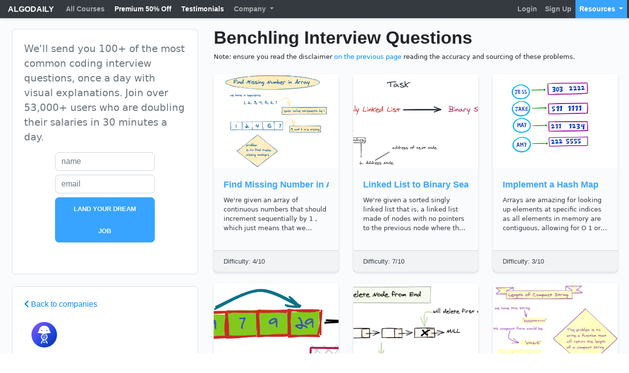

--- FILE ---
content_type: text/html;charset=UTF-8
request_url: https://algodaily.com/companies/benchling
body_size: 12051
content:
<!DOCTYPE html><html lang="en"><head><meta http-equiv="origin-trial" content="[base64]"><meta http-equiv="origin-trial" content="A6iYDRdcg1LVww9DNZEU+JUx2g1IJxSxk4P6F+LimR0ElFa38FydBqtz/[base64]"><meta http-equiv="origin-trial" content="[base64]"><meta http-equiv="origin-trial" content="A6iYDRdcg1LVww9DNZEU+JUx2g1IJxSxk4P6F+LimR0ElFa38FydBqtz/[base64]"><meta http-equiv="origin-trial" content="A7vZI3v+Gz7JfuRolKNM4Aff6zaGuT7X0mf3wtoZTnKv6497cVMnhy03KDqX7kBz/q/[base64]">
    <meta charset="utf-8">
    <meta name="viewport" content="width=device-width, initial-scale=1, shrink-to-fit=no">
    <meta name="description" content="Software interview prep with coding interview questions.">
    <meta name="author" content="AlgoDaily">
    <meta name="google-site-verification" content="5qmszjDgynmlB6RNoSgDcD3s4j05_cmdBIBpUC7pH0k">
    <title>Benchling Interview Questions and Interview Process</title>
    <meta name="csrf-param" content="authenticity_token">
<meta name="csrf-token" content="wkCXV8hvujjXcNg1vZ13Ctd4hYq+NZa29NyOUfqCoZQOBMUXsQflyfItyJne/64gs435gCT+bUwPjX0C+YoOmw==">
    <link rel="stylesheet" href="https://cdnjs.cloudflare.com/ajax/libs/font-awesome/5.10.2/css/all.min.css">
    <link rel="stylesheet" media="all" href="/assets/application-19ee0ada9d4f4d67c89ba6d36a6ef4a20e511b4ee0fe4b1d878b6f65bc6833d2.css" data-turbolinks-track="reload">
    <link rel="stylesheet" media="screen" href="/packs/css/application-4507c99c.css">
    
    



<!-- Global site tag (gtag.js) - Google Analytics -->








  <meta rel="x-prerender-render-id" content="12078bf8-8494-41ef-bd0b-724b0d0aa590" />
			<meta rel="x-prerender-render-at" content="2026-01-08T19:56:12.574Z" /><meta rel="x-prerender-request-id" content="b4bc303d-1333-42cf-a11f-6e175f64f9c7" />
      		<meta rel="x-prerender-request-at" content="2026-01-19T16:47:09.243Z" /></head>
  <body data-turbolinks="false">
    <nav id="algodaily-nav" class="navbar navbar-expand-lg navbar-dark bg-dark fixed-top shadow" style="z-index:1000;">
  <a class="navbar-brand" href="/">ALGODAILY</a>
  <button class="navbar-toggler" type="button" data-toggle="collapse" data-target="#navbar" aria-controls="navbar" aria-expanded="false" aria-label="Toggle navigation">
    <span class="navbar-toggler-icon"></span>
  </button>
  <div class="collapse navbar-collapse" id="navbar">
    <ul class="navbar-nav mr-auto">
      <li class="nav-item pr-1 text-nowrap "><a class="nav-link" href="/curriculum">All Courses</a></li>
        <li class="nav-item pr-1 text-nowrap ">
            <a class="nav-link text-white" href="/subscriptions/discounted">Premium 50% Off</a>
        </li>
        <li class="nav-item pr-1 text-nowrap ">
          <a href="/stories" class="nav-link text-white">Testimonials</a>
        </li>
      <li class="nav-item pr-1 dropdown ">
        <a class="nav-link dropdown-toggle" href="#" id="aboutDropdown" role="button" data-toggle="dropdown" aria-haspopup="true" aria-expanded="false">
          Company
        </a>
        <div class="dropdown-menu" aria-labelledby="aboutDropdown">
          <a href="/#features" class="dropdown-item">Learn About Us</a>
          <a href="/sample_newsletter" class="dropdown-item">Sample Newsletter</a>
          <a href="/blog" class="dropdown-item">AlgoDaily Blog</a>
          <a href="https://www.youtube.com/c/teamalgodaily" class="dropdown-item" target="_blank">Youtube Channel</a>
          <a href="/contact_us" class="dropdown-item">Contact Us</a>
          <a href="/privacy" class="dropdown-item">Privacy Policy</a>
          <a href="/terms" class="dropdown-item">Terms and Conditions</a>
        </div>
      </li>
    </ul>
    <ul class="navbar-nav ml-auto">
        <li class="nav-item">
          <a class="nav-link" href="/users/sign_in">Login</a>
        </li>
        <li class="nav-item">
          <a class="nav-link" href="/users/sign_up">Sign Up</a>
        </li>
      <li id="toolsDropdownLi" class="nav-item pr-1 dropdown text-nowrap active">
        <a class="nav-link dropdown-toggle" href="#" id="toolsDropdown" role="button" data-toggle="dropdown" aria-haspopup="true" aria-expanded="false">
          Resources
        </a>
        <div class="dropdown-menu dropdown-menu-right" aria-labelledby="toolsDropdown">
          <a class="dropdown-item" href="/videos">AlgoDaily Video Library</a>
          <a class="dropdown-item" href="/companies">Company Interview Reports</a>
          <a class="dropdown-item" href="/challenges/daily">All Interview Challenges</a>
          <a class="dropdown-item" href="/flash-cards">Tech Interview Flash Cards</a>
          <a class="dropdown-item" href="/courses/generate">Generate a Custom Course</a>          
            <a class="dropdown-item" href="https://algodaily.gumroad.com/l/yYEqr" target="_blank">AlgoDaily Book: Core Essentials</a>
          <a class="dropdown-item" href="/latest">Latest Additions</a>
          <div style="display: block; width: 100%; padding: 0.25rem 1.5rem; clear: both; font-weight: 400; color: #212529; text-align: inherit; white-space: nowrap; background-color: transparent; border: 0;">
            <form class="d-md-none d-xl-flex form-inline" id="global-search-form">
              <input class="form-control w-100" type="text" placeholder="Search by topic" id="global-search-input">
            </form>
          </div>
        </div>
      </li>
      
    </ul>
  </div>
</nav>

    <!-- start posts Area -->
    <div class="container-fluid">
      <div class="row container-with-top bg-light">
        <div class="col-lg-4 col-sm-12 h-100 p-2 p-lg-4 overflow-auto algodaily-left bg-light">
      <div class="container no-gutters text-muted mb-4 p-4 bg-white border rounded-lg">
    <div class="col-sm-12 m-auto">
      <p class="lead">
        We'll send you 100+ of the most common coding interview questions, once a day with visual explanations. Join over 53,000+ users who are doubling their salaries in 30 minutes a day.
      </p>
    </div>
    <div class="col-lg-8 m-auto">
      <div class="form-group w-100 mx-auto">
        <form class="sendgrid-signup-form">
          <div class="w-100 px-2">
            <input class="email-subscribe-name form-control mb-2 rounded-lg" type="text" placeholder="name">
          </div>
          <div class="w-100 px-2">
            <input class="email-subscribe-email form-control mb-2 rounded-lg" type="text" placeholder="email">
            </div>
            <div class="w-100 px-2">
              <button class="email-subscribe-btn genric-btn info large w-100" type="submit">
                <strong>LAND YOUR DREAM JOB</strong>
              </button>
            </div>
            
<div data-size="invisible" data-sitekey="6LeyAtsZAAAAAJRM2wqd4Jz7hWXmx7tdlLccneOq" data-callback="signUp" class="g-recaptcha "><div class="grecaptcha-badge" data-style="bottomright" style="width: 256px; height: 60px; display: block; transition: right 0.3s ease 0s; position: fixed; bottom: 14px; right: -186px; box-shadow: gray 0px 0px 5px; border-radius: 2px; overflow: hidden;"><div class="grecaptcha-logo"><iframe title="reCAPTCHA" width="256" height="60" role="presentation" name="a-uplbtaonnhx2" frameborder="0" scrolling="no" sandbox="allow-forms allow-popups allow-same-origin allow-scripts allow-top-navigation allow-modals allow-popups-to-escape-sandbox allow-storage-access-by-user-activation" src="https://www.recaptcha.net/recaptcha/api2/anchor?ar=1&amp;k=6LeyAtsZAAAAAJRM2wqd4Jz7hWXmx7tdlLccneOq&amp;co=aHR0cHM6Ly9hbGdvZGFpbHkuY29tOjQ0Mw..&amp;hl=en&amp;v=7gg7H51Q-naNfhmCP3_R47ho&amp;size=invisible&amp;anchor-ms=20000&amp;execute-ms=30000&amp;cb=7lk6mzaq2sj4"></iframe></div><div class="grecaptcha-error"></div><textarea id="g-recaptcha-response" name="g-recaptcha-response" class="g-recaptcha-response" style="width: 250px; height: 40px; border: 1px solid rgb(193, 193, 193); margin: 10px 25px; padding: 0px; resize: none; display: none;"></textarea></div></div>

            <div class="email-subscribe-result px-2 m-auto"></div>
          </form>
        </div>
      </div>
    </div>

  <div class="bg-white p-4 rounded-lg border">
    <div class="w-100 mb-4"><a href="/companies"><i class="fa fa-chevron-left"></i> Back to companies</a></div>
    <div class="mb-4">
      <div class="col-lg-3">
        <img src="https://storage.googleapis.com/algodailyrandomassets/companies/benchling.png" class="img-fluid">
      </div>
    </div>
      <div class="my-4">
        <style>
          .embed-container { position: relative; padding-bottom: 56.25%; height: 0; overflow: hidden; max-width: 100%; margin-bottom: 1.5rem; } .embed-container iframe, .embed-container object, .embed-container embed { position: absolute; top: 0; left: 0; width: 100%; height: 100%; }
        </style>
        <div class="embed-container shadow"><iframe src="https://www.youtube.com/embed/Auwj01rP5ws" frameborder="0" allowfullscreen=""></iframe></div>
      </div>
      <div class="list-group-flush mb-4">
         <a class="list-group-item list-group-item-action" href="#questions">Benchling Interview Questions</a>
         <a class="list-group-item list-group-item-action" href="#success-stories"> Benchling Interview Reports</a>
         <a class="list-group-item list-group-item-action" href="#culture">Engineering at Benchling</a>
         <a class="list-group-item list-group-item-action" href="#levels">Career Levels and Compensation</a>
      </div>
      <div class="card bg-wite lg-rounded p-4 mb-4 border-0">
         <h4>Someone at Benchling says...</h4>
          <p><strong>Employee satisfaction is a company priority.</strong> And the introduction of company mental health during the pandemic really spoke to that. </p>
      </div>
      <div class="text-center mb-4 pb-4" data-react-class="ShareButtons" data-react-props="{}"><div id="share-buttons" class="my-1"><a class="cursor-pointer pr-2"><i class="fas fa-envelope fa-lg"></i></a><a class="cursor-pointer pr-2" target="_blank"><i class="fab fa-facebook fa-lg"></i></a><a class="cursor-pointer pr-2" target="_blank"><i class="fab fa-linkedin fa-lg"></i></a><a class="cursor-pointer pr-2" target="_blank"><i class="fab fa-reddit fa-lg"></i></a><a class="cursor-pointer pr-2" target="_blank"><i class="fab fa-twitter fa-lg"></i></a></div></div>
   </div>
    
     </div>
<div class="col-lg-8 col-sm-12 h-100 bg-light pl-lg-0" style="overflow: auto;">
  <div class="p-2 py-lg-4">
<h1 id="questions" class="font-weight-bold" style="line-height:1em !important;">Benchling Interview Questions</h1>
<p class="mb-4"><small>Note: ensure you read the disclaimer <a href="/companies">on the previous page</a> reading the accuracy and sourcing of these problems.</small></p>
<div class="row mb-4">
   <div class="col-lg-4 mb-4">
      <div class="card text-dark bg-light border-0 shadow rounded-lg">
               <a href="/challenges/find-missing-number-in-array" style="padding:0;" class="rounded-top">
         <img src="https://storage.googleapis.com/algodailyrandomassets/tutorials-optimized/find-missing-number-in-array-cover-image.png" class="card-img-top rounded-top bg-white cursor-pointer" style="object-fit: cover;
            height: 12em">
            </a>
         <div class="card-body py-auto cursor-pointer">
            <a href="/challenges/find-missing-number-in-array" class="link-unstyled" style="padding:0;">
               <h4 style="color:#38a4ff; overflow: hidden;
                  white-space: nowrap;" class="font-weight-bold">Find Missing Number in Array</h4>
               <p class="small" style="
                  overflow: hidden;
                  display: -webkit-box;
                  -webkit-line-clamp: 4;
                  -webkit-box-orient: vertical;">We're given an array of continuous numbers that should increment sequentially by  1 , which just means that we expect a sequence like:

  1, 2, 3, 4, 5, 6, 7  

However, we notice that there are some missing numbers in the sequence. 

  1, 2, 4, 5, 7  



Can you write a method  missingNumb...
         </p></a></div><a href="/challenges/find-missing-number-in-array" class="link-unstyled" style="padding:0;">
         </a>
         <div class="card-footer d-flex justify-content-between small">
            <span>Difficulty: 4/10</span>
         </div>
      </div>
   </div>
   <div class="col-lg-4 mb-4">
      <div class="card text-dark bg-light border-0 shadow rounded-lg">
               <a href="/challenges/linked-list-to-binary-search-tree" style="padding:0;" class="rounded-top">
         <img src="https://storage.googleapis.com/algodailyrandomassets/tutorials-optimized/linked-list-to-bst-image-1.png" class="card-img-top rounded-top bg-white cursor-pointer" style="object-fit: cover;
            height: 12em">
            </a>
         <div class="card-body py-auto cursor-pointer">
            <a href="/challenges/linked-list-to-binary-search-tree" class="link-unstyled" style="padding:0;">
               <h4 style="color:#38a4ff; overflow: hidden;
                  white-space: nowrap;" class="font-weight-bold">Linked List to Binary Search Tree</h4>
               <p class="small" style="
                  overflow: hidden;
                  display: -webkit-box;
                  -webkit-line-clamp: 4;
                  -webkit-box-orient: vertical;">We're given a sorted singly  linked list   that is, a  linked list  made of nodes with no pointers to the previous node  where the elements are already arranged in ascending order.

   js
    9     2    3    5    9

   Linked List Node Definition:
function Node val   
  this.val   val 
  this...
         </p></a></div><a href="/challenges/linked-list-to-binary-search-tree" class="link-unstyled" style="padding:0;">
         </a>
         <div class="card-footer d-flex justify-content-between small">
            <span>Difficulty: 7/10</span>
         </div>
      </div>
   </div>
   <div class="col-lg-4 mb-4">
      <div class="card text-dark bg-light border-0 shadow rounded-lg">
               <a href="/challenges/implement-a-hash-map" style="padding:0;" class="rounded-top">
         <img src="https://storage.googleapis.com/algodailyrandomassets/tutorials-optimized/implement-a-hash-map-1.png" class="card-img-top rounded-top bg-white cursor-pointer" style="object-fit: cover;
            height: 12em">
            </a>
         <div class="card-body py-auto cursor-pointer">
            <a href="/challenges/implement-a-hash-map" class="link-unstyled" style="padding:0;">
               <h4 style="color:#38a4ff; overflow: hidden;
                  white-space: nowrap;" class="font-weight-bold">Implement a Hash Map</h4>
               <p class="small" style="
                  overflow: hidden;
                  display: -webkit-box;
                  -webkit-line-clamp: 4;
                  -webkit-box-orient: vertical;">Arrays are amazing for looking up elements at specific indices as all elements in memory are contiguous, allowing for  O 1   or constant time lookups. But often we don't, or can't, perform lookups via indices. Hash maps and hash tables are a way around this, enabling us to lookup via  keys  instead.
...
         </p></a></div><a href="/challenges/implement-a-hash-map" class="link-unstyled" style="padding:0;">
         </a>
         <div class="card-footer d-flex justify-content-between small">
            <span>Difficulty: 3/10</span>
         </div>
      </div>
   </div>
   <div class="col-lg-4 mb-4">
      <div class="card text-dark bg-light border-0 shadow rounded-lg">
               <a href="/challenges/longest-increasing-subsequence" style="padding:0;" class="rounded-top">
         <img src="https://storage.googleapis.com/algodailyrandomassets/tutorials-optimized/lis.png" class="card-img-top rounded-top bg-white cursor-pointer" style="object-fit: cover;
            height: 12em">
            </a>
         <div class="card-body py-auto cursor-pointer">
            <a href="/challenges/longest-increasing-subsequence" class="link-unstyled" style="padding:0;">
               <h4 style="color:#38a4ff; overflow: hidden;
                  white-space: nowrap;" class="font-weight-bold">Longest Increasing Subsequence</h4>
               <p class="small" style="
                  overflow: hidden;
                  display: -webkit-box;
                  -webkit-line-clamp: 4;
                  -webkit-box-orient: vertical;">The  Longest Increasing Subsequence  LIS   is a subsequence within an array of numbers with an increasing order. The numbers within the subsequence have to be unique and in an ascending manner. It's important to note that the items of the sequence do not have to be in consecutive locations within the...
         </p></a></div><a href="/challenges/longest-increasing-subsequence" class="link-unstyled" style="padding:0;">
         </a>
         <div class="card-footer d-flex justify-content-between small">
            <span>Difficulty: 8/10</span>
         </div>
      </div>
   </div>
   <div class="col-lg-4 mb-4">
      <div class="card text-dark bg-light border-0 shadow rounded-lg">
               <a href="/challenges/delete-node-from-end" style="padding:0;" class="rounded-top">
         <img src="https://storage.googleapis.com/algodailyrandomassets/tutorials-optimized/delete-node-from-end-cover-image.png" class="card-img-top rounded-top bg-white cursor-pointer" style="object-fit: cover;
            height: 12em">
            </a>
         <div class="card-body py-auto cursor-pointer">
            <a href="/challenges/delete-node-from-end" class="link-unstyled" style="padding:0;">
               <h4 style="color:#38a4ff; overflow: hidden;
                  white-space: nowrap;" class="font-weight-bold">Delete Node From End</h4>
               <p class="small" style="
                  overflow: hidden;
                  display: -webkit-box;
                  -webkit-line-clamp: 4;
                  -webkit-box-orient: vertical;">   Removing the Nth Node From a Linked List's End: A Single Pass Approach

Get ready to sail through a classic problem: Removing the  n th node from the end of a linked list in a single pass. By the end of this lesson, you'll be able to wave goodbye to that pesky  n th node and still maintain the lis...
         </p></a></div><a href="/challenges/delete-node-from-end" class="link-unstyled" style="padding:0;">
         </a>
         <div class="card-footer d-flex justify-content-between small">
            <span>Difficulty: 6/10</span>
         </div>
      </div>
   </div>
   <div class="col-lg-4 mb-4">
      <div class="card text-dark bg-light border-0 shadow rounded-lg">
               <a href="/challenges/length-of-compact-string" style="padding:0;" class="rounded-top">
         <img src="https://storage.googleapis.com/algodailyrandomassets/tutorials-optimized/length-of-compact-string-cover-image.png" class="card-img-top rounded-top bg-white cursor-pointer" style="object-fit: cover;
            height: 12em">
            </a>
         <div class="card-body py-auto cursor-pointer">
            <a href="/challenges/length-of-compact-string" class="link-unstyled" style="padding:0;">
               <h4 style="color:#38a4ff; overflow: hidden;
                  white-space: nowrap;" class="font-weight-bold">Length of String Compression</h4>
               <p class="small" style="
                  overflow: hidden;
                  display: -webkit-box;
                  -webkit-line-clamp: 4;
                  -webkit-box-orient: vertical;">Let's define the "compacting" of a string as taking an input like the following:  'sstttrrrr' .

We want to take the number of sequential appearances  number of times it shows up in a row  of each letter:

   
s: 2
t: 3
r: 4
   

And denote them next to the original character in the string,...
         </p></a></div><a href="/challenges/length-of-compact-string" class="link-unstyled" style="padding:0;">
         </a>
         <div class="card-footer d-flex justify-content-between small">
            <span>Difficulty: 6/10</span>
         </div>
      </div>
   </div>
   <div class="col-lg-4 mb-4">
      <div class="card text-dark bg-light border-0 shadow rounded-lg">
               <a href="/challenges/dutch-national-flag-problem" style="padding:0;" class="rounded-top">
         <img src="https://storage.googleapis.com/algodailyrandomassets/tutorials-optimized/dutch-national-flag-problem-1.png" class="card-img-top rounded-top bg-white cursor-pointer" style="object-fit: cover;
            height: 12em">
            </a>
         <div class="card-body py-auto cursor-pointer">
            <a href="/challenges/dutch-national-flag-problem" class="link-unstyled" style="padding:0;">
               <h4 style="color:#38a4ff; overflow: hidden;
                  white-space: nowrap;" class="font-weight-bold">Dutch National Flag Problem</h4>
               <p class="small" style="
                  overflow: hidden;
                  display: -webkit-box;
                  -webkit-line-clamp: 4;
                  -webkit-box-orient: vertical;">This problem is named the "Dutch national flag problem" because the flag of the Netherlands is comprised of the colors red, white, and blue in separate parts. Although we won't be using colors, the premise of the challenge is to develop a sorting algorithm that performs some form of separations of th...
         </p></a></div><a href="/challenges/dutch-national-flag-problem" class="link-unstyled" style="padding:0;">
         </a>
         <div class="card-footer d-flex justify-content-between small">
            <span>Difficulty: 8/10</span>
         </div>
      </div>
   </div>
   <div class="col-lg-4 mb-4">
      <div class="card text-dark bg-light border-0 shadow rounded-lg">
               <a href="/challenges/closures-and-dependency-injection" style="padding:0;" class="rounded-top">
         <img src="https://storage.googleapis.com/algodailyrandomassets/curriculum/closures_and_dependency_injection/01%20-%20Closures.png" class="card-img-top rounded-top bg-white cursor-pointer" style="object-fit: cover;
            height: 12em">
            </a>
         <div class="card-body py-auto cursor-pointer">
            <a href="/challenges/closures-and-dependency-injection" class="link-unstyled" style="padding:0;">
               <h4 style="color:#38a4ff; overflow: hidden;
                  white-space: nowrap;" class="font-weight-bold">Closures and Dependency Injection</h4>
               <p class="small" style="
                  overflow: hidden;
                  display: -webkit-box;
                  -webkit-line-clamp: 4;
                  -webkit-box-orient: vertical;">In JavaScript, closures and dependency injection are powerful concepts that enable modular, maintainable, and flexible code. In this challenge, you will explore these concepts by implementing a specific functionality using closures and then using closures for dependency injection.

     **Part 1: C...
         </p></a></div><a href="/challenges/closures-and-dependency-injection" class="link-unstyled" style="padding:0;">
         </a>
         <div class="card-footer d-flex justify-content-between small">
            <span>Difficulty: 6/10</span>
         </div>
      </div>
   </div>
   <div class="col-lg-4 mb-4">
      <div class="card text-dark bg-light border-0 shadow rounded-lg">
               <a href="/challenges/treats-distribution" style="padding:0;" class="rounded-top">
         <img src="https://storage.googleapis.com/algodailyrandomassets/tutorials-optimized/treats-distribution-0.png" class="card-img-top rounded-top bg-white cursor-pointer" style="object-fit: cover;
            height: 12em">
            </a>
         <div class="card-body py-auto cursor-pointer">
            <a href="/challenges/treats-distribution" class="link-unstyled" style="padding:0;">
               <h4 style="color:#38a4ff; overflow: hidden;
                  white-space: nowrap;" class="font-weight-bold">Treats Distribution</h4>
               <p class="small" style="
                  overflow: hidden;
                  display: -webkit-box;
                  -webkit-line-clamp: 4;
                  -webkit-box-orient: vertical;">Say we are given an integer array of an even length, where different numbers in the array represent certain kinds of snacks or treats. Each number maps to, or represents, one kind of snack. So the following array would have two kinds: snack type  3  and type  2 :

   js
const snacks    3, 3, 2, 2 ...
         </p></a></div><a href="/challenges/treats-distribution" class="link-unstyled" style="padding:0;">
         </a>
         <div class="card-footer d-flex justify-content-between small">
            <span>Difficulty: 4/10</span>
         </div>
      </div>
   </div>
   <div class="col-lg-4 mb-4">
      <div class="card text-dark bg-light border-0 shadow rounded-lg">
               <a href="/lessons/introduction-to-dynamic-programming-00480565" style="padding:0;" class="rounded-top">
         <img src="https://images.pexels.com/photos/3861964/pexels-photo-3861964.jpeg?auto=compress&amp;cs=tinysrgb&amp;w=1260&amp;h=750&amp;dpr=2" class="card-img-top rounded-top bg-white cursor-pointer" style="object-fit: cover;
            height: 12em">
            </a>
         <div class="card-body py-auto cursor-pointer">
            <a href="/lessons/introduction-to-dynamic-programming-00480565" class="link-unstyled" style="padding:0;">
               <h4 style="color:#38a4ff; overflow: hidden;
                  white-space: nowrap;" class="font-weight-bold">Introduction to Dynamic Programming</h4>
               <p class="small" style="
                  overflow: hidden;
                  display: -webkit-box;
                  -webkit-line-clamp: 4;
                  -webkit-box-orient: vertical;">

   Introduction to Dynamic Programming

Dynamic Programming is a powerful technique used to solve complex problems efficiently. It is an algorithmic paradigm that breaks down a problem into smaller overlapping subproblems and stores the solutions of these subproblems to avoid redundant computations...
         </p></a></div><a href="/lessons/introduction-to-dynamic-programming-00480565" class="link-unstyled" style="padding:0;">
         </a>
         <div class="card-footer d-flex justify-content-between small">
            <span>Difficulty: 5/10</span>
         </div>
      </div>
   </div>
   <div class="col-lg-4 mb-4">
      <div class="card text-dark bg-light border-0 shadow rounded-lg">
               <a href="/lessons/building-a-simple-game-a67be60a" style="padding:0;" class="rounded-top">
         <img src="https://images.pexels.com/photos/3861964/pexels-photo-3861964.jpeg?auto=compress&amp;cs=tinysrgb&amp;w=1260&amp;h=750&amp;dpr=2" class="card-img-top rounded-top bg-white cursor-pointer" style="object-fit: cover;
            height: 12em">
            </a>
         <div class="card-body py-auto cursor-pointer">
            <a href="/lessons/building-a-simple-game-a67be60a" class="link-unstyled" style="padding:0;">
               <h4 style="color:#38a4ff; overflow: hidden;
                  white-space: nowrap;" class="font-weight-bold">Building a Simple Game</h4>
               <p class="small" style="
                  overflow: hidden;
                  display: -webkit-box;
                  -webkit-line-clamp: 4;
                  -webkit-box-orient: vertical;">

**Unlock Your Full Potential with AlgoDaily!**  

We hope you're enjoying this course.

At AlgoDaily, our aim is to transform complex coding challenges into engaging, bite sized lessons. And while our free lessons give you a glimpse of this transformative experience, there's so much more in store.
...
         </p></a></div><a href="/lessons/building-a-simple-game-a67be60a" class="link-unstyled" style="padding:0;">
         </a>
         <div class="card-footer d-flex justify-content-between small">
            <span>Difficulty: 5/10</span>
         </div>
      </div>
   </div>
   <div class="col-lg-4 mb-4">
      <div class="card text-dark bg-light border-0 shadow rounded-lg">
               <a href="/lessons/introduction-to-programming-11a1bdbd" style="padding:0;" class="rounded-top">
         <img src="https://images.pexels.com/photos/16037279/pexels-photo-16037279.jpeg?auto=compress&amp;cs=tinysrgb&amp;w=1260&amp;h=750&amp;dpr=2" class="card-img-top rounded-top bg-white cursor-pointer" style="object-fit: cover;
            height: 12em">
            </a>
         <div class="card-body py-auto cursor-pointer">
            <a href="/lessons/introduction-to-programming-11a1bdbd" class="link-unstyled" style="padding:0;">
               <h4 style="color:#38a4ff; overflow: hidden;
                  white-space: nowrap;" class="font-weight-bold">Introduction to Programming</h4>
               <p class="small" style="
                  overflow: hidden;
                  display: -webkit-box;
                  -webkit-line-clamp: 4;
                  -webkit-box-orient: vertical;">

   Introduction to Programming

Programming is a powerful skill that allows us to create and automate tasks, solve problems, and build useful applications. It is a way of giving instructions to a computer to perform specific tasks.

Imagine you have a robot. In order for the robot to understand wha...
         </p></a></div><a href="/lessons/introduction-to-programming-11a1bdbd" class="link-unstyled" style="padding:0;">
         </a>
         <div class="card-footer d-flex justify-content-between small">
            <span>Difficulty: 5/10</span>
         </div>
      </div>
   </div>
</div>
<div class="mb-4">
   <h3 id="success-stories" class="font-weight-bold mt-2">Interview Reports</h3>
   <div class="row">
      <div class="col-lg-4 col-sm-12 mb-4">
         <a href="https://www.teamblind.com/company/Benchling/posts" class="link-unstyled p-0 m-0" target="_blank">
            <div class="card">
               <img class="card-img-top" src="https://d2u3dcdbebyaiu.cloudfront.net/img/home_us/blind_share.png" alt="Get tips and advice on Benchling interviews, offers, culture, reviews, and more." style="object-fit: cover;
            height: 12em">
               <div class="card-body">
                  <h4 class="card-title" style="
                  overflow: hidden;
                  display: -webkit-box;
                  -webkit-line-clamp: 2;
                  -webkit-box-orient: vertical;">Benchling Discussions I Interview, Salaries, and More - Blind...</h4>
                  <h5 class="font-weight-bold"></h5>
                  <p class="card-text small" style="
                  overflow: hidden;
                  display: -webkit-box;
                  -webkit-line-clamp: 3;
                  -webkit-box-orient: vertical;">Get tips and advice on Benchling interviews, offers, culture, reviews, and more.</p>
               
               </div>
               <div class="card-footer">
   <button class="genric-btn info arrow">Read more</button>
               </div>
            </div>
         </a>
      </div>
      <div class="col-lg-4 col-sm-12 mb-4">
         <a href="https://benchling.engineering/why-i-joined-benchling-as-a-software-engineer-new-grad-a88037a6a6f2" class="link-unstyled p-0 m-0" target="_blank">
            <div class="card">
               <img class="card-img-top" src="https://miro.medium.com/focal/1200/632/35/34/1*IP8O5fF84r0E4vOcM6NKbw.jpeg" alt="A year ago, I started my final year as a Computer Science major at Dartmouth. After spending four years learning and developing new skills through coursework and internships, it was finally time to…" style="object-fit: cover;
            height: 12em">
               <div class="card-body">
                  <h4 class="card-title" style="
                  overflow: hidden;
                  display: -webkit-box;
                  -webkit-line-clamp: 2;
                  -webkit-box-orient: vertical;">Why I joined Benchling as a software engineer new grad | by Steven Jiang | ...</h4>
                  <h5 class="font-weight-bold">Steven Jiang</h5>
                  <p class="card-text small" style="
                  overflow: hidden;
                  display: -webkit-box;
                  -webkit-line-clamp: 3;
                  -webkit-box-orient: vertical;">A year ago, I started my final year as a Computer Science major at Dartmouth. After spending four years learning and developing new skills through coursework and internships, it was finally time to…</p>
               
               </div>
               <div class="card-footer">
   <button class="genric-btn info arrow">Read more</button>
               </div>
            </div>
         </a>
      </div>
   </div>
</div>
<div class="my-4">
   <h3 id="culture" class="font-weight-bold display-5">People at Benchling Say</h3>
   <p><small>This information was sourced from reviews <a href="https://glassdoor.com">originally posted on Glassdoor</a>.</small></p>
   <blockquote><strong>The biggest pro for Benchling is the quality of the people that work here.</strong> Benchling tries to optimize for people skills as well as technical skills when hiring engineers, and it really shows in day-to-day interactions with the team. I'm consistently learning from people through technical designs, leadership qualities, and empathy to users and coworkers alike. </blockquote>
   <blockquote><strong>Huge impact: much of lab biology is still done on paper or in legacy software, and bringing them onto a modern system speeds up their work by orders of magnitude.</strong> Our customers are everyone from major pharma companies to small biotech startups to academic labs and we have the potential to really revolutionize the space. </blockquote>
   <blockquote>people hold themselves to a high standard, but there is a culture of not pointing fingers/blaming</blockquote>
   <blockquote><strong>Company sets a high bar and has some of the best people I've worked with.</strong> The work is interesting and mission is exciting</blockquote>
   <h3 id="levels" class="font-weight-bold display-5">Engineering Levels</h3>
   <p><small>Hover over to see average compensation details. This data was sourced <a href="https://levels.fyi">from submissions at levels.fyi</a>.</small></p>
   <div class="row no-gutters mb-4">
      <div class="col">
         <div class="comp-card card" style="min-height: 130px;">
            <div class="card-body bg-info text-white py-auto">
               L1<br>Full Stack
            </div>
            <div class="revealed position-absolute w-100 h-100 p-3">
               <div class="my-auto">
                  <strong></strong>
                  <br>
                  <small>
                  130k - Base<br>
          100k - Stock<br>
          5k - Bonus                   
        </small>
      </div>
    </div>
  </div>
</div>
      <div class="col">
         <div class="comp-card card" style="min-height: 130px;">
            <div class="card-body bg-info text-white py-auto">
               L1<br>Full Stack
            </div>
            <div class="revealed position-absolute w-100 h-100 p-3">
               <div class="my-auto">
                  <strong></strong>
                  <br>
                  <small>
                  130k - Base<br>
          106k - Stock<br>
           N. A.  - Bonus                   
        </small>
      </div>
    </div>
  </div>
</div>
      <div class="col">
         <div class="comp-card card" style="min-height: 130px;">
            <div class="card-body bg-info text-white py-auto">
               L2<br>Testing (SDET)
            </div>
            <div class="revealed position-absolute w-100 h-100 p-3">
               <div class="my-auto">
                  <strong></strong>
                  <br>
                  <small>
                  132k - Base<br>
          20k - Stock<br>
           N. A.  - Bonus                   
        </small>
      </div>
    </div>
  </div>
</div>
      <div class="col">
         <div class="comp-card card" style="min-height: 130px;">
            <div class="card-body bg-info text-white py-auto">
               L2<br>Full Stack
            </div>
            <div class="revealed position-absolute w-100 h-100 p-3">
               <div class="my-auto">
                  <strong></strong>
                  <br>
                  <small>
                  135k - Base<br>
          20k - Stock<br>
           N. A.  - Bonus                   
        </small>
      </div>
    </div>
  </div>
</div>
      <div class="col">
         <div class="comp-card card" style="min-height: 130px;">
            <div class="card-body bg-info text-white py-auto">
               L1<br>Full Stack
            </div>
            <div class="revealed position-absolute w-100 h-100 p-3">
               <div class="my-auto">
                  <strong></strong>
                  <br>
                  <small>
                  125k - Base<br>
          10k - Stock<br>
           N. A.  - Bonus                   
        </small>
      </div>
    </div>
  </div>
</div>
</div>
<div class="col-lg-10 small row mx-auto my-4">
  <div class="col-lg-6 mb-4">
    <h4>Programming Categories</h4>
      <li style="overflow:hidden;white-space:nowrap;text-overflow:ellipsis;">
        <a href="/categories/sorting">
          Sorting Interview Questions
        </a>
      </li>
      <li style="overflow:hidden;white-space:nowrap;text-overflow:ellipsis;">
        <a href="/categories/dynamic-programming">
          Dynamic Programming Interview Questions
        </a>
      </li>
      <li style="overflow:hidden;white-space:nowrap;text-overflow:ellipsis;">
        <a href="/categories/queues">
          Queues Interview Questions
        </a>
      </li>
      <li style="overflow:hidden;white-space:nowrap;text-overflow:ellipsis;">
        <a href="/categories/hard-arrays">
          Hard Arrays Interview Questions
        </a>
      </li>
      <li style="overflow:hidden;white-space:nowrap;text-overflow:ellipsis;">
        <a href="/categories/graphs">
          Graphs Interview Questions
        </a>
      </li>
      <li style="overflow:hidden;white-space:nowrap;text-overflow:ellipsis;">
        <a href="/categories/linked-lists">
          Linked Lists Interview Questions
        </a>
      </li>
      <li style="overflow:hidden;white-space:nowrap;text-overflow:ellipsis;">
        <a href="/categories/frontend">
          Frontend Interview Questions
        </a>
      </li>
      <li style="overflow:hidden;white-space:nowrap;text-overflow:ellipsis;">
        <a href="/categories/medium-arrays">
          Medium Arrays Interview Questions
        </a>
      </li>
      <li style="overflow:hidden;white-space:nowrap;text-overflow:ellipsis;">
        <a href="/companies/palantir">
          Palantir Interview Questions
        </a>
      </li>
      <li style="overflow:hidden;white-space:nowrap;text-overflow:ellipsis;">
        <a href="/companies/hudson-river-trading">
          Hudson River Trading Interview Questions
        </a>
      </li>
      <li style="overflow:hidden;white-space:nowrap;text-overflow:ellipsis;">
        <a href="/companies/robinhood">
          Robinhood Interview Questions
        </a>
      </li>
      <li style="overflow:hidden;white-space:nowrap;text-overflow:ellipsis;">
        <a href="/companies/invision">
          InVision Interview Questions
        </a>
      </li>
      <li style="overflow:hidden;white-space:nowrap;text-overflow:ellipsis;">
        <a href="/companies/groupon">
          Groupon Interview Questions
        </a>
      </li>
      <li style="overflow:hidden;white-space:nowrap;text-overflow:ellipsis;">
        <a href="/companies/pinterest">
          Pinterest Interview Questions
        </a>
      </li>
      <li style="overflow:hidden;white-space:nowrap;text-overflow:ellipsis;">
        <a href="/companies/qualtrics">
          Qualtrics Interview Questions
        </a>
      </li>
      <li style="overflow:hidden;white-space:nowrap;text-overflow:ellipsis;">
        <a href="/companies/intercom">
          Intercom Interview Questions
        </a>
      </li>
  </div>
  <div class="col-lg-6 mb-4">
    <h4>Recommended Resources</h4>
    <li style="overflow:hidden;white-space:nowrap;text-overflow:ellipsis;">
      <a href="/curriculum">
        All Courses and Lessons</a>
    </li>
    <li style="overflow:hidden;white-space:nowrap;text-overflow:ellipsis;">
      <a href="/companies">Company Interview Reports</a>
      </li>
      <li style="overflow:hidden;white-space:nowrap;text-overflow:ellipsis;">
        <a href="/challenges/daily">All Interview Challenges</a>
        </li>
        <li style="overflow:hidden;white-space:nowrap;text-overflow:ellipsis;">
          <a href="/flash-cards">Tech Interview Flash Cards</a>
          </li>
          <li style="overflow:hidden;white-space:nowrap;text-overflow:ellipsis;">
            <a href="/lessons/an-executable-data-structures-cheat-sheet">
              Data Structures Cheat Sheet</a>
          </li>
          <li style="overflow:hidden;white-space:nowrap;text-overflow:ellipsis;">
            <a href="/lessons/bitwise-operators-and-bit-manipulation-for-interviews">Bit Manipulation Interview Questions</a>
          </li>
          <li style="overflow:hidden;white-space:nowrap;text-overflow:ellipsis;">
            <a href="/javascript-interview-questions">Javascript Interview Questions</a>
          </li>
          <li style="overflow:hidden;white-space:nowrap;text-overflow:ellipsis;">
            <a href="/lessons/python-interview-questions-cheat-sheet">Python Interview Questions</a>
          </li>
          <li style="overflow:hidden;white-space:nowrap;text-overflow:ellipsis;">
            <a href="/lessons/java-interview-questions-cheat-sheet">Java Interview Questions</a>
          </li>
          <li style="overflow:hidden;white-space:nowrap;text-overflow:ellipsis;">
            <a href="/sql-interview-questions">SQL Interview Questions</a>
          </li>
            <li style="overflow:hidden;white-space:nowrap;text-overflow:ellipsis;">
              <a href="/lessons/closing-thoughts-on-crdts-a17b3a32">Closing Thoughts on CRDTs</a>
            </li>
            <li style="overflow:hidden;white-space:nowrap;text-overflow:ellipsis;">
              <a href="/lessons/stacks-and-queues-d350da5d">Stacks and Queues</a>
            </li>
            <li style="overflow:hidden;white-space:nowrap;text-overflow:ellipsis;">
              <a href="/lessons/what-does-oop-mean-intro-to-object-oriented-programming">What Does OOP Mean? Intro to Object Oriented Programming</a>
            </li>
            <li style="overflow:hidden;white-space:nowrap;text-overflow:ellipsis;">
              <a href="/lessons/debugging-webassembly-04272e59">Debugging WebAssembly</a>
            </li>
            <li style="overflow:hidden;white-space:nowrap;text-overflow:ellipsis;">
              <a href="/lessons/trie-data-structure-0afa8d22">Trie Data Structure</a>
            </li>
            <li style="overflow:hidden;white-space:nowrap;text-overflow:ellipsis;">
              <a href="/lessons/understanding-encapsulation-in-programming">Understanding Encapsulation in Programming</a>
            </li>
        </div>
      </div>

</div>
</div>

      </div>
    </div>
    <!-- End posts Area -->
        <div class="modal fade" id="new-user-popup" tabindex="-1" role="dialog" aria-labelledby="new-user-popupLabel" aria-hidden="true">
      <div class="modal-dialog" role="document">
        <div class="modal-content">
          <div class="modal-header"> <button type="button" class="close" data-dismiss="modal" aria-label="Close"> <span aria-hidden="true">×</span> </button> </div>
          <div class="modal-body p-0 row">
            <div class="col-12 col-lg-6 ad p-0" style="background-image:url('https://storage.googleapis.com/algodailyrandomassets/girl-laptop.jpg');background-size:cover;"></div>
            <div class="details col-12 col-lg-6">
              <h2>DOUBLE YOUR PAY<br>
                IN HALF THE TIME</h2>
              <p>Join over 53,000+ software developers who are landing their dream jobs by finally mastering technical coding interviews. Get hundreds of visual, bite-sized coding interview problems delivered as a daily newsletter, for free.</p>
              <div class="m-0 p-0 mb-4">
                <a href="/" target="_blank"><button class="genric-btn info mb-2 e-large rounded-lg col" id="email-subscribe-btn" type="submit">START LEARNING NOW</button></a>
                <p class="small"><a href="/users/sign_in" target="_blank" class="link-unstyled">Already registered</a>?</p>
              </div>
            </div>
          </div>
        </div>
      </div>
      
      

    <div class="d-none">
      
<div data-size="invisible" data-sitekey="6LeyAtsZAAAAAJRM2wqd4Jz7hWXmx7tdlLccneOq" data-callback="signUp" class="g-recaptcha "><div class="grecaptcha-badge" data-style="none" style="width: 256px; height: 60px; position: fixed; visibility: hidden;"><div class="grecaptcha-logo"><iframe title="reCAPTCHA" width="256" height="60" role="presentation" name="a-nykxed2oufni" frameborder="0" scrolling="no" sandbox="allow-forms allow-popups allow-same-origin allow-scripts allow-top-navigation allow-modals allow-popups-to-escape-sandbox allow-storage-access-by-user-activation" src="https://www.recaptcha.net/recaptcha/api2/anchor?ar=1&amp;k=6LeyAtsZAAAAAJRM2wqd4Jz7hWXmx7tdlLccneOq&amp;co=aHR0cHM6Ly9hbGdvZGFpbHkuY29tOjQ0Mw..&amp;hl=en&amp;v=7gg7H51Q-naNfhmCP3_R47ho&amp;size=invisible&amp;anchor-ms=20000&amp;execute-ms=30000&amp;cb=cbl7hislxqik"></iframe></div><div class="grecaptcha-error"></div><textarea id="g-recaptcha-response-1" name="g-recaptcha-response" class="g-recaptcha-response" style="width: 250px; height: 40px; border: 1px solid rgb(193, 193, 193); margin: 10px 25px; padding: 0px; resize: none; display: none;"></textarea></div><iframe style="display: none;"></iframe></div>

    </div>
  

</div></div><div style="visibility: hidden; position: absolute; width: 100%; top: -10000px; left: 0px; right: 0px; transition: visibility 0s linear 0.3s, opacity 0.3s linear 0s; opacity: 0;"><div style="width: 100%; height: 100%; position: fixed; top: 0px; left: 0px; z-index: 2000000000; background-color: rgb(255, 255, 255); opacity: 0.5;"></div><div style="margin: 0px auto; top: 0px; left: 0px; right: 0px; position: fixed; border: 1px solid rgb(204, 204, 204); z-index: 2000000000; background-color: rgb(255, 255, 255);"><iframe title="recaptcha challenge expires in two minutes" name="c-nykxed2oufni" frameborder="0" scrolling="no" sandbox="allow-forms allow-popups allow-same-origin allow-scripts allow-top-navigation allow-modals allow-popups-to-escape-sandbox allow-storage-access-by-user-activation" src="https://www.recaptcha.net/recaptcha/api2/bframe?hl=en&amp;v=7gg7H51Q-naNfhmCP3_R47ho&amp;k=6LeyAtsZAAAAAJRM2wqd4Jz7hWXmx7tdlLccneOq&amp;bft=0dAFcWeA7kMBdQY1THgVXzKg89Wy2UOZTtjQHdTa34WYx-k7Cx-9epF3wPSHBN48xXYIk5zFMSGDPiUuZWKU_iixZOxBDmlpOLew" style="width: 100%; height: 100%;"></iframe></div></div><div style="visibility: hidden; position: absolute; width: 100%; top: -10000px; left: 0px; right: 0px; transition: visibility 0s linear 0.3s, opacity 0.3s linear 0s; opacity: 0;"><div style="width: 100%; height: 100%; position: fixed; top: 0px; left: 0px; z-index: 2000000000; background-color: rgb(255, 255, 255); opacity: 0.5;"></div><div style="margin: 0px auto; top: 0px; left: 0px; right: 0px; position: fixed; border: 1px solid rgb(204, 204, 204); z-index: 2000000000; background-color: rgb(255, 255, 255);"><iframe title="recaptcha challenge expires in two minutes" name="c-uplbtaonnhx2" frameborder="0" scrolling="no" sandbox="allow-forms allow-popups allow-same-origin allow-scripts allow-top-navigation allow-modals allow-popups-to-escape-sandbox allow-storage-access-by-user-activation" src="https://www.recaptcha.net/recaptcha/api2/bframe?hl=en&amp;v=7gg7H51Q-naNfhmCP3_R47ho&amp;k=6LeyAtsZAAAAAJRM2wqd4Jz7hWXmx7tdlLccneOq&amp;bft=0dAFcWeA5NZ98xGQCntBW67oIDH8u0-Fzd17mezybfyXrZav7gYIK64liFYmnU9-atYwqJWAChKTWPQODS4R2Yge9_5CUMIWqayQ" style="width: 100%; height: 100%;"></iframe></div></div></body></html>

--- FILE ---
content_type: text/css
request_url: https://algodaily.com/packs/css/application-4507c99c.css
body_size: 14962
content:
/* BASICS */

.CodeMirror {
  /* Set height, width, borders, and global font properties here */
  font-family: monospace;
  height: 300px;
  color: black;
  direction: ltr;
}

/* PADDING */

.CodeMirror-lines {
  padding: 4px 0; /* Vertical padding around content */
}

.CodeMirror pre.CodeMirror-line,
.CodeMirror pre.CodeMirror-line-like {
  padding: 0 4px; /* Horizontal padding of content */
}

.CodeMirror-scrollbar-filler, .CodeMirror-gutter-filler {
  background-color: white; /* The little square between H and V scrollbars */
}

/* GUTTER */

.CodeMirror-gutters {
  border-right: 1px solid #ddd;
  background-color: #f7f7f7;
  white-space: nowrap;
}

.CodeMirror-linenumbers {}

.CodeMirror-linenumber {
  padding: 0 3px 0 5px;
  min-width: 20px;
  text-align: right;
  color: #999;
  white-space: nowrap;
}

.CodeMirror-guttermarker { color: black; }

.CodeMirror-guttermarker-subtle { color: #999; }

/* CURSOR */

.CodeMirror-cursor {
  border-left: 1px solid black;
  border-right: none;
  width: 0;
}

/* Shown when moving in bi-directional text */

.CodeMirror div.CodeMirror-secondarycursor {
  border-left: 1px solid silver;
}

.cm-fat-cursor .CodeMirror-cursor {
  width: auto;
  border: 0 !important;
  background: #7e7;
}

.cm-fat-cursor div.CodeMirror-cursors {
  z-index: 1;
}

.cm-fat-cursor .CodeMirror-line::-moz-selection, .cm-fat-cursor .CodeMirror-line > span::-moz-selection, .cm-fat-cursor .CodeMirror-line > span > span::-moz-selection { background: transparent; }

.cm-fat-cursor .CodeMirror-line::selection,
.cm-fat-cursor .CodeMirror-line > span::selection, 
.cm-fat-cursor .CodeMirror-line > span > span::selection { background: transparent; }

.cm-fat-cursor .CodeMirror-line::-moz-selection,
.cm-fat-cursor .CodeMirror-line > span::-moz-selection,
.cm-fat-cursor .CodeMirror-line > span > span::-moz-selection { background: transparent; }

.cm-fat-cursor { caret-color: transparent; }

@keyframes blink {
  0% {}
  50% { background-color: transparent; }
  100% {}
}

/* Can style cursor different in overwrite (non-insert) mode */

.CodeMirror-overwrite .CodeMirror-cursor {}

.cm-tab { display: inline-block; text-decoration: inherit; }

.CodeMirror-rulers {
  position: absolute;
  left: 0; right: 0; top: -50px; bottom: 0;
  overflow: hidden;
}

.CodeMirror-ruler {
  border-left: 1px solid #ccc;
  top: 0; bottom: 0;
  position: absolute;
}

/* DEFAULT THEME */

.cm-s-default .cm-header {color: blue;}

.cm-s-default .cm-quote {color: #090;}

.cm-negative {color: #d44;}

.cm-positive {color: #292;}

.cm-header, .cm-strong {font-weight: bold;}

.cm-em {font-style: italic;}

.cm-link {text-decoration: underline;}

.cm-strikethrough {text-decoration: line-through;}

.cm-s-default .cm-keyword {color: #708;}

.cm-s-default .cm-atom {color: #219;}

.cm-s-default .cm-number {color: #164;}

.cm-s-default .cm-def {color: #00f;}

.cm-s-default .cm-variable,
.cm-s-default .cm-punctuation,
.cm-s-default .cm-property,
.cm-s-default .cm-operator {}

.cm-s-default .cm-variable-2 {color: #05a;}

.cm-s-default .cm-variable-3, .cm-s-default .cm-type {color: #085;}

.cm-s-default .cm-comment {color: #a50;}

.cm-s-default .cm-string {color: #a11;}

.cm-s-default .cm-string-2 {color: #f50;}

.cm-s-default .cm-meta {color: #555;}

.cm-s-default .cm-qualifier {color: #555;}

.cm-s-default .cm-builtin {color: #30a;}

.cm-s-default .cm-bracket {color: #997;}

.cm-s-default .cm-tag {color: #170;}

.cm-s-default .cm-attribute {color: #00c;}

.cm-s-default .cm-hr {color: #999;}

.cm-s-default .cm-link {color: #00c;}

.cm-s-default .cm-error {color: #f00;}

.cm-invalidchar {color: #f00;}

.CodeMirror-composing { border-bottom: 2px solid; }

/* Default styles for common addons */

div.CodeMirror span.CodeMirror-matchingbracket {color: #0b0;}

div.CodeMirror span.CodeMirror-nonmatchingbracket {color: #a22;}

.CodeMirror-matchingtag { background: rgba(255, 150, 0, .3); }

.CodeMirror-activeline-background {background: #e8f2ff;}

/* STOP */

/* The rest of this file contains styles related to the mechanics of
   the editor. You probably shouldn't touch them. */

.CodeMirror {
  position: relative;
  overflow: hidden;
  background: white;
}

.CodeMirror-scroll {
  overflow: scroll !important; /* Things will break if this is overridden */
  /* 50px is the magic margin used to hide the element's real scrollbars */
  /* See overflow: hidden in .CodeMirror */
  margin-bottom: -50px; margin-right: -50px;
  padding-bottom: 50px;
  height: 100%;
  outline: none; /* Prevent dragging from highlighting the element */
  position: relative;
  z-index: 0;
}

.CodeMirror-sizer {
  position: relative;
  border-right: 50px solid transparent;
}

/* The fake, visible scrollbars. Used to force redraw during scrolling
   before actual scrolling happens, thus preventing shaking and
   flickering artifacts. */

.CodeMirror-vscrollbar, .CodeMirror-hscrollbar, .CodeMirror-scrollbar-filler, .CodeMirror-gutter-filler {
  position: absolute;
  z-index: 6;
  display: none;
  outline: none;
}

.CodeMirror-vscrollbar {
  right: 0; top: 0;
  overflow-x: hidden;
  overflow-y: scroll;
}

.CodeMirror-hscrollbar {
  bottom: 0; left: 0;
  overflow-y: hidden;
  overflow-x: scroll;
}

.CodeMirror-scrollbar-filler {
  right: 0; bottom: 0;
}

.CodeMirror-gutter-filler {
  left: 0; bottom: 0;
}

.CodeMirror-gutters {
  position: absolute; left: 0; top: 0;
  min-height: 100%;
  z-index: 3;
}

.CodeMirror-gutter {
  white-space: normal;
  height: 100%;
  display: inline-block;
  vertical-align: top;
  margin-bottom: -50px;
}

.CodeMirror-gutter-wrapper {
  position: absolute;
  z-index: 4;
  background: none !important;
  border: none !important;
}

.CodeMirror-gutter-background {
  position: absolute;
  top: 0; bottom: 0;
  z-index: 4;
}

.CodeMirror-gutter-elt {
  position: absolute;
  cursor: default;
  z-index: 4;
}

.CodeMirror-gutter-wrapper ::-moz-selection { background-color: transparent }

.CodeMirror-gutter-wrapper ::selection { background-color: transparent }

.CodeMirror-gutter-wrapper ::-moz-selection { background-color: transparent }

.CodeMirror-lines {
  cursor: text;
  min-height: 1px; /* prevents collapsing before first draw */
}

.CodeMirror pre.CodeMirror-line,
.CodeMirror pre.CodeMirror-line-like {
  /* Reset some styles that the rest of the page might have set */ border-radius: 0;
  border-width: 0;
  background: transparent;
  font-family: inherit;
  font-size: inherit;
  margin: 0;
  white-space: pre;
  word-wrap: normal;
  line-height: inherit;
  color: inherit;
  z-index: 2;
  position: relative;
  overflow: visible;
  -webkit-tap-highlight-color: transparent;
  font-variant-ligatures: contextual;
}

.CodeMirror-wrap pre.CodeMirror-line,
.CodeMirror-wrap pre.CodeMirror-line-like {
  word-wrap: break-word;
  white-space: pre-wrap;
  word-break: normal;
}

.CodeMirror-linebackground {
  position: absolute;
  left: 0; right: 0; top: 0; bottom: 0;
  z-index: 0;
}

.CodeMirror-linewidget {
  position: relative;
  z-index: 2;
  padding: 0.1px; /* Force widget margins to stay inside of the container */
}

.CodeMirror-widget {}

.CodeMirror-rtl pre { direction: rtl; }

.CodeMirror-code {
  outline: none;
}

/* Force content-box sizing for the elements where we expect it */

.CodeMirror-scroll,
.CodeMirror-sizer,
.CodeMirror-gutter,
.CodeMirror-gutters,
.CodeMirror-linenumber {
  box-sizing: content-box;
}

.CodeMirror-measure {
  position: absolute;
  width: 100%;
  height: 0;
  overflow: hidden;
  visibility: hidden;
}

.CodeMirror-cursor {
  position: absolute;
  pointer-events: none;
}

.CodeMirror-measure pre { position: static; }

div.CodeMirror-cursors {
  visibility: hidden;
  position: relative;
  z-index: 3;
}

div.CodeMirror-dragcursors {
  visibility: visible;
}

.CodeMirror-focused div.CodeMirror-cursors {
  visibility: visible;
}

.CodeMirror-selected { background: #d9d9d9; }

.CodeMirror-focused .CodeMirror-selected { background: #d7d4f0; }

.CodeMirror-crosshair { cursor: crosshair; }

.CodeMirror-line::-moz-selection, .CodeMirror-line > span::-moz-selection, .CodeMirror-line > span > span::-moz-selection { background: #d7d4f0; }

.CodeMirror-line::selection, .CodeMirror-line > span::selection, .CodeMirror-line > span > span::selection { background: #d7d4f0; }

.CodeMirror-line::-moz-selection, .CodeMirror-line > span::-moz-selection, .CodeMirror-line > span > span::-moz-selection { background: #d7d4f0; }

.cm-searching {
  background-color: #ffa;
  background-color: rgba(255, 255, 0, .4);
}

/* Used to force a border model for a node */

.cm-force-border { padding-right: .1px; }

@media print {
  /* Hide the cursor when printing */
  .CodeMirror div.CodeMirror-cursors {
    visibility: hidden;
  }
}

/* See issue #2901 */

.cm-tab-wrap-hack:after { content: ''; }

/* Help users use markselection to safely style text background */

span.CodeMirror-selectedtext { background: none; }

.output-container {
  color: #272822;
  background: #f0f2f7 !important;
  border: 1px solid #000;
  padding: 16px;
  padding: 1rem;
  font-famiy: monospace;
  cursor: pointer;
  bottom: 45px;
  bottom: 3rem;
  position: fixed;
  width: 50vw;
  z-index: 999;
  left: 0;
  min-height: 40vh;
  display: none;
  max-height: 80vh;
  overflow-y: hidden;
}

.output-container .output {
  overflow: auto;
}

@media (max-width: 768px) {
  .output-overlay {
    display: block !important;
    bottom: 0;
    width: 100%;
  }
}

.output-container .close {
  right: 0;
  top: 0;
  padding: 5px;
  position: absolute;
  color: #ccc;
  font-family: monospace;
  font-weight: 300;
}

.output-container .close:hover {
  right: 0;
  top: 0;
  padding: 5px;
  position: absolute;
  color: #fff;
  font-family: monospace;
  font-weight: 600;
}

.output-overlay {
  display: block;
}

.output pre {
  color: #272822;
  min-height: 30px;
  margin-bottom: 0;
  overflow: visible;
  border: 0;
  padding: 0;
}

.CodeMirror-hints {
  position: absolute;
  z-index: 10;
  overflow: hidden;
  list-style: none;

  margin: 0;
  padding: 2px;
  box-shadow: 2px 3px 5px rgba(0,0,0,.2);
  border-radius: 3px;
  border: 1px solid silver;

  background: white;
  font-size: 90%;
  font-family: monospace;

  max-height: 20em;
  overflow-y: auto;
  box-sizing: border-box;
}

.CodeMirror-hint {
  margin: 0;
  padding: 0 4px;
  border-radius: 2px;
  white-space: pre;
  color: black;
  cursor: pointer;
}

li.CodeMirror-hint-active {
  background: #08f;
  color: white;
}

span.cm-underlined {
  text-decoration: underline;
}
span.cm-strikethrough {
  text-decoration: line-through;
}
span.cm-brace {
  color: #170;
  font-weight: bold;
}
span.cm-table {
  color: blue;
  font-weight: bold;
}

.cm-tw-syntaxerror {
	color: #FFF;
	background-color: #900;
}

.cm-tw-deleted {
	text-decoration: line-through;
}

.cm-tw-header5 {
	font-weight: bold;
}

.cm-tw-listitem:first-child { /*Added first child to fix duplicate padding when highlighting*/
	padding-left: 10px;
}

.cm-tw-box {
	border-top-width: 0px !important;
	border-style: solid;
	border-width: 1px;
	border-color: inherit;
}

.cm-tw-underline {
	text-decoration: underline;
}
.just-padding {
  padding: 15px;
}

.list-group.list-group-root {
  padding: 0;
  overflow: hidden;
}

.list-group.list-group-root .list-group {
  margin-bottom: 0;
}

.list-group.list-group-root .list-group-item {
  border-radius: 0;
  border-width: 1px 0 0 0;
}

.list-group.list-group-root > .list-group-item:first-child {
  border-top-width: 0;
}

.list-group.list-group-root > .list-group > .list-group-item {
  padding-left: 30px;
}

.list-group.list-group-root > .list-group > .list-group > .list-group-item {
  padding-left: 45px;
}

.list-group-item .glyphicon {
  margin-right: 5px;
}

/* Based on Sublime Text's Monokai theme */

/* hack for toolbar language */

.dropdown-menu-right {
  right: 0;
  left: auto;
}

/* hack for codemirror instances in tutorials */

#tutorial-container .CodeMirror,
#content-container .CodeMirror {
  height: auto;
  margin-bottom: 1rem;
}

#tutorial-container .CodeMirror-scroll,
#content-container .CodeMirror-scroll {
  max-height: 65vh;
}

.editor {
  margin: 0;
  margin-bottom: 1rem;
  position: relative;
  height: auto;
  z-index: 5;
}

.editor .CodeMirror {
  height: auto;
  line-height: 1.55rem;
}

.toolbar-gray {
  background: rgb(240, 242, 247) !important;
}

.editor-tabs {
  border-bottom: 0;
}

.editor-tabs .nav-link,
.editor-tabs .nav-link:hover {
  border: 0;
  border-width: 0.5px;
  padding: 8px 20px;
  font-size: 0.8rem;
  text-transform: uppercase;
  background: transparent !important;
}

.editor-tabs .active {
  border-bottom: 0;
  border-left: 0;
}

.editor-tabs .active.lesson-figures-tab {
  background: rgb(240, 242, 247) !important;
}

.editor-tabs .active.my-code-tab {
  background: rgb(240, 242, 247) !important;
}

#codemode-container .editor-fixed .CodeMirror {
  height: 90vh;
}

.editor-fixed {
  margin: 0;
  right: 0;
  z-index: 5;
  background: #2c302f;
}

.CodeMirror {
  resize: vertical;
  overflow: auto !important;
}

.editor-fixed .CodeMirror {
  line-height: 1.5rem;
  font-size: 0.9em;
  font-size: 14px;
  font-family: monaco, Consolas, "Lucida Console", monospace;
  height: auto;
  /* max-height: 90vh; */
}

@media (max-width: 768px) {
  .editor-fixed {
    margin: 0;
    position: relative;
    right: initial;
    width: 100%;
    background: #262722;
    height: initial;
    margin-bottom: 2rem;
  }

  .editor-fixed .CodeMirror {
    max-height: 80vh;
  }
}

.editor .CodeMirror-scroll {
  max-height: 65vh !important;
  max-height: 500px !important;
  overflow: scroll;
}

.editor .run-code-button {
  position: absolute;
  background: #4dd3e2;
  right: 0;
  z-index: 100;
  border: 1px solid #fff;
  padding: 0.2rem 0.6rem;
  cursor: pointer;
  color: #fff;
  font-size: 1rem;
}

li.correct {
  color: #90a959;
  font-weight: 900;
}

.bg-my-code {
  background-color: #f6f8fb;
}

.bg-my-code .dropdown-item:focus {
  background-color: #f6f8fb;
}

.bg-aux {
  background: rgb(240, 242, 247) !important;
}

.sandbox-output-error {
  color: red;
}

.sandbox-output-warn {
  color: orange;
}

.sandbox-output-etc {
  color: #fff;
  background: #75715e;
  cursor: pointer;
  border-radius: 5px;
  padding: 0 1px;
}

.sandbox-output-prop {
  color: #d0d0d0;
}

.sandbox-output-etc-block {
  display: inline-block;
  vertical-align: top;
}

.sandbox-output-etc-block table {
  border-collapse: collapse;
}

.sandbox-output-etc-block table td {
  vertical-align: top;
  white-space: pre-wrap;
  font-family: "PT Mono", monospace;
}

.sandbox-output-etc-block table td:first-child {
  text-align: right;
}

.screens-container {
  font-size: 1.1em;
}

.screens-container .CodeMirror {
  font-size: 14px;
  font-family: monaco, Consolas, "Lucida Console", monospace;
}

.accent-container {
  padding: 1rem;
  border-top: 1px solid #dee2e6 !important;
  border-right: 1px solid #dee2e6 !important;
  border-bottom: 1px solid #dee2e6 !important;
  border-left: 0.5em rgb(240, 242, 247) solid;
}

/*
CODEMIRROR
*/

ul::-webkit-scrollbar,
.CodeMirror::-webkit-scrollbar,
.no-scrollbar::-webkit-scrollbar {
  display: none;
}

ul,
.CodeMirror::-webkit-scrollbar,
.no-scrollbar {
  -ms-overflow-style: none; /* IE and Edge */
  scrollbar-width: none; /* Firefox */
}

.cm-s-base16-dark.CodeMirror {
  background: #1a1f25;
  color: #e0e0e0;
}

.cm-s-base16-dark div.CodeMirror-selected {
  background: #303030;
}

.cm-s-base16-dark .CodeMirror-line::-moz-selection, .cm-s-base16-dark .CodeMirror-line > span::-moz-selection, .cm-s-base16-dark .CodeMirror-line > span > span::-moz-selection {
  background: rgba(48, 48, 48, 0.99);
}

.cm-s-base16-dark .CodeMirror-line::selection,
.cm-s-base16-dark .CodeMirror-line > span::selection,
.cm-s-base16-dark .CodeMirror-line > span > span::selection {
  background: rgba(48, 48, 48, 0.99);
}

.cm-s-base16-dark .CodeMirror-line::-moz-selection,
.cm-s-base16-dark .CodeMirror-line > span::-moz-selection,
.cm-s-base16-dark .CodeMirror-line > span > span::-moz-selection {
  background: rgba(48, 48, 48, 0.99);
}

.cm-s-base16-dark .CodeMirror-gutters {
  background: #1a1f25;
  border-right: 0px;
}

.cm-s-base16-dark .CodeMirror-guttermarker {
  color: #ac4142;
}

.cm-s-base16-dark .CodeMirror-guttermarker-subtle {
  color: #505050;
}

.cm-s-base16-dark .CodeMirror-linenumber {
  color: #505050;
}

.cm-s-base16-dark .CodeMirror-cursor {
  border-left: 1px solid #b0b0b0;
}

.cm-s-base16-dark span.cm-comment {
  color: #8f5536;
}

.cm-s-base16-dark span.cm-atom {
  color: #aa759f;
}

.cm-s-base16-dark span.cm-number {
  color: #aa759f;
}

.cm-s-base16-dark span.cm-property,
.cm-s-base16-dark span.cm-attribute {
  color: #90a959;
}

.cm-s-base16-dark span.cm-keyword {
  color: #ac4142;
}

.cm-s-base16-dark span.cm-string {
  color: #f4bf75;
}

.cm-s-base16-dark span.cm-variable {
  color: #90a959;
}

.cm-s-base16-dark span.cm-variable-2 {
  color: #6a9fb5;
}

.cm-s-base16-dark span.cm-def {
  color: #d28445;
}

.cm-s-base16-dark span.cm-bracket {
  color: #e0e0e0;
}

.cm-s-base16-dark span.cm-tag {
  color: #ac4142;
}

.cm-s-base16-dark span.cm-link {
  color: #aa759f;
}

.cm-s-base16-dark span.cm-error {
  background: #ac4142;
  color: #b0b0b0;
}

.cm-s-base16-dark .CodeMirror-activeline-background {
  background: #202020;
}

.cm-s-base16-dark .CodeMirror-matchingbracket {
  text-decoration: underline;
  color: white !important;
}

/* ELEGANT */

.cm-s-elegant {
  border: 0;
  border-radius: 0 0 0.5em 0.5em;
}

.cm-s-elegant.CodeMirror {
  background: #f6f8fb;
}

.cm-s-elegant .CodeMirror-gutters {
  background: #f6f8fb;
  border-right: 0px;
}

.cm-s-elegant span.cm-number,
.cm-s-elegant span.cm-string,
.cm-s-elegant span.cm-atom {
  color: #762;
}

.cm-s-elegant span.cm-comment {
  color: #262;
  line-height: 1em;
}

.cm-s-elegant span.cm-meta {
  color: #555;
  font-style: italic;
  line-height: 1em;
}

.cm-s-elegant span.cm-variable {
  color: black;
}

.cm-s-elegant span.cm-variable-2 {
  color: #b11;
}

.cm-s-elegant span.cm-qualifier {
  color: #555;
}

.cm-s-elegant span.cm-keyword {
  color: #730;
}

.cm-s-elegant span.cm-builtin {
  color: #30a;
}

.cm-s-elegant span.cm-link {
  color: #762;
}

.cm-s-elegant span.cm-error {
  background-color: #fdd;
}

.cm-s-elegant .CodeMirror-activeline-background {
  background: #e8f2ff;
}

.cm-s-elegant .CodeMirror-matchingbracket {
  outline: 1px solid grey;
  color: black !important;
}

/* LINT */

/* The lint marker gutter */

.CodeMirror-lint-markers {
  width: 16px;
}

.CodeMirror-lint-tooltip {
  background-color: #ffd;
  border: 1px solid black;
  border-radius: 4px 4px 4px 4px;
  color: black;
  font-family: monospace;
  font-size: 10pt;
  overflow: hidden;
  padding: 2px 5px;
  position: fixed;
  white-space: pre;
  white-space: pre-wrap;
  z-index: 100;
  max-width: 600px;
  opacity: 0;
  transition: opacity 0.4s;
  -moz-transition: opacity 0.4s;
  -webkit-transition: opacity 0.4s;
  -o-transition: opacity 0.4s;
  -ms-transition: opacity 0.4s;
}

.CodeMirror-lint-mark-error,
.CodeMirror-lint-mark-warning {
  background-position: left bottom;
  background-repeat: repeat-x;
}

.CodeMirror-lint-mark-error {
  background-image: url("[data-uri]");
}

.CodeMirror-lint-mark-warning {
  background-image: url("[data-uri]");
}

.CodeMirror-lint-marker-error,
.CodeMirror-lint-marker-warning {
  background-position: center center;
  background-repeat: no-repeat;
  cursor: pointer;
  display: inline-block;
  height: 16px;
  width: 16px;
  vertical-align: middle;
  position: relative;
}

.CodeMirror-lint-message-error,
.CodeMirror-lint-message-warning {
  padding-left: 18px;
  background-position: top left;
  background-repeat: no-repeat;
}

.CodeMirror-lint-marker-error,
.CodeMirror-lint-message-error {
  background-image: url("[data-uri]");
}

.CodeMirror-lint-marker-warning,
.CodeMirror-lint-message-warning {
  background-image: url("[data-uri]");
}

.CodeMirror-lint-marker-multiple {
  background-image: url("[data-uri]");
  background-repeat: no-repeat;
  background-position: right bottom;
  width: 100%;
  height: 100%;
}

/*
  Name:       material
  Author:     Mattia Astorino (http://github.com/equinusocio)
  Website:    https://material-theme.site/
*/

.cm-s-material.CodeMirror {
  background-color: #1a1f25;
  color: #eeffff;
}

.cm-s-material .CodeMirror-gutters {
  background: #1a1f25;
  color: #546e7a;
  border: none;
}

.cm-s-material .CodeMirror-guttermarker,
.cm-s-material .CodeMirror-guttermarker-subtle,
.cm-s-material .CodeMirror-linenumber {
  color: #546e7a;
}

.cm-s-material .CodeMirror-cursor {
  border-left: 1px solid #ffcc00;
}

.cm-s-material div.CodeMirror-selected {
  background: rgba(128, 203, 196, 0.2);
}

.cm-s-material.CodeMirror-focused div.CodeMirror-selected {
  background: rgba(128, 203, 196, 0.2);
}

.cm-s-material .CodeMirror-line::-moz-selection, .cm-s-material .CodeMirror-line > span::-moz-selection, .cm-s-material .CodeMirror-line > span > span::-moz-selection {
  background: rgba(128, 203, 196, 0.2);
}

.cm-s-material .CodeMirror-line::selection,
.cm-s-material .CodeMirror-line > span::selection,
.cm-s-material .CodeMirror-line > span > span::selection {
  background: rgba(128, 203, 196, 0.2);
}

.cm-s-material .CodeMirror-line::-moz-selection,
.cm-s-material .CodeMirror-line > span::-moz-selection,
.cm-s-material .CodeMirror-line > span > span::-moz-selection {
  background: rgba(128, 203, 196, 0.2);
}

.cm-s-material .CodeMirror-activeline-background {
  background: rgba(0, 0, 0, 0.5);
}

.cm-s-material .cm-keyword {
  color: #c792ea;
}

.cm-s-material .cm-operator {
  color: #89ddff;
}

.cm-s-material .cm-variable-2 {
  color: #eeffff;
}

.cm-s-material .cm-variable-3,
.cm-s-material .cm-type {
  color: #f07178;
}

.cm-s-material .cm-builtin {
  color: #ffcb6b;
}

.cm-s-material .cm-atom {
  color: #f78c6c;
}

.cm-s-material .cm-number {
  color: #ff5370;
}

.cm-s-material .cm-def {
  color: #82aaff;
}

.cm-s-material .cm-string {
  color: #c3e88d;
}

.cm-s-material .cm-string-2 {
  color: #f07178;
}

.cm-s-material .cm-comment {
  color: #546e7a;
}

.cm-s-material .cm-variable {
  color: #f07178;
}

.cm-s-material .cm-tag {
  color: #ff5370;
}

.cm-s-material .cm-meta {
  color: #ffcb6b;
}

.cm-s-material .cm-attribute {
  color: #c792ea;
}

.cm-s-material .cm-property {
  color: #c792ea;
}

.cm-s-material .cm-qualifier {
  color: #decb6b;
}

.cm-s-material .cm-variable-3,
.cm-s-material .cm-type {
  color: #decb6b;
}

.cm-s-material .cm-error {
  color: rgba(255, 255, 255, 1);
  background-color: #ff5370;
}

.cm-s-material .CodeMirror-matchingbracket {
  text-decoration: underline;
  color: white !important;
}

[data-rmiz-wrap="visible"],
[data-rmiz-wrap="hidden"] {
  position: relative;
  display: inline-flex;
  align-items: flex-start;
}
[data-rmiz-wrap="hidden"] {
  visibility: hidden;
}
[data-rmiz-overlay] {
  position: fixed;
  top: 0;
  right: 0;
  bottom: 0;
  left: 0;
  width: 100%;
  height: 100%;
  transition-property: background-color;
}
[data-rmiz-btn-open],
[data-rmiz-btn-close] {
  position: absolute;
  top: 0;
  right: 0;
  bottom: 0;
  left: 0;
  width: 100%;
  height: 100%;

  /* reset styles */
  margin: 0;
  padding: 0;
  border: none;
  border-radius: 0;
  font: inherit;
  color: inherit;
  background: none;
  -webkit-appearance: none;
     -moz-appearance: none;
          appearance: none;
}
[data-rmiz-btn-open] {
  cursor: zoom-in;
}
[data-rmiz-btn-close] {
  cursor: zoom-out;
}
[data-rmiz-modal-content] {
  position: absolute;
  transition-property: transform;
  transform-origin: center center;
}

.job-app-entry {
  display: inline-block;
}

.job-app-entry:hover {
  text-decoration: underline;
  font-style: italic;
  background: #f8f9fa !important;
  display: inline-block;
}

@charset "UTF-8";
.rbc-btn {
  color: inherit;
  font: inherit;
  margin: 0;
}
button.rbc-btn {
  overflow: visible;
  text-transform: none;
  -webkit-appearance: button;
  cursor: pointer;
}
button[disabled].rbc-btn {
  cursor: not-allowed;
}
button.rbc-input::-moz-focus-inner {
  border: 0;
  padding: 0;
}
.rbc-calendar {
  box-sizing: border-box;
  height: 100%;
  display: flex;
  flex-direction: column;
  align-items: stretch;
}
.rbc-calendar *,
.rbc-calendar *:before,
.rbc-calendar *:after {
  box-sizing: inherit;
}
.rbc-abs-full, .rbc-row-bg {
  overflow: hidden;
  position: absolute;
  top: 0;
  left: 0;
  right: 0;
  bottom: 0;
}
.rbc-ellipsis, .rbc-show-more, .rbc-row-segment .rbc-event-content, .rbc-event-label {
  display: block;
  overflow: hidden;
  text-overflow: ellipsis;
  white-space: nowrap;
}
.rbc-rtl {
  direction: rtl;
}
.rbc-off-range {
  color: #999999;
}
.rbc-off-range-bg {
  background: #e6e6e6;
}
.rbc-header {
  overflow: hidden;
  flex: 1 0 0%;
  text-overflow: ellipsis;
  white-space: nowrap;
  padding: 0 3px;
  text-align: center;
  vertical-align: middle;
  font-weight: bold;
  font-size: 90%;
  min-height: 0;
  border-bottom: 1px solid #ddd;
}
.rbc-header + .rbc-header {
  border-left: 1px solid #ddd;
}
.rbc-rtl .rbc-header + .rbc-header {
  border-left-width: 0;
  border-right: 1px solid #ddd;
}
.rbc-header > a, .rbc-header > a:active, .rbc-header > a:visited {
  color: inherit;
  text-decoration: none;
}
.rbc-button-link {
  color: inherit;
  background: none;
  margin: 0;
  padding: 0;
  border: none;
  cursor: pointer;
  -webkit-user-select: text;
     -moz-user-select: text;
          user-select: text;
}
.rbc-row-content {
  position: relative;
  -moz-user-select: none;
       user-select: none;
  -webkit-user-select: none;
  z-index: 4;
}
.rbc-row-content-scrollable {
  display: flex;
  flex-direction: column;
  height: 100%;
}
.rbc-row-content-scrollable .rbc-row-content-scroll-container {
  height: 100%;
  overflow-y: scroll;
  -ms-overflow-style: none; /* IE and Edge */
  scrollbar-width: none; /* Firefox */
  -ms-overflow-style: none; /* IE and Edge */
  scrollbar-width: none; /* Firefox */
  /* Hide scrollbar for Chrome, Safari and Opera */
}
.rbc-row-content-scrollable .rbc-row-content-scroll-container::-webkit-scrollbar {
  display: none;
}
.rbc-today {
  background-color: #eaf6ff;
}
.rbc-toolbar {
  display: flex;
  flex-wrap: wrap;
  justify-content: center;
  align-items: center;
  margin-bottom: 10px;
  font-size: 16px;
}
.rbc-toolbar .rbc-toolbar-label {
  flex-grow: 1;
  padding: 0 10px;
  text-align: center;
}
.rbc-toolbar button {
  color: #373a3c;
  display: inline-block;
  margin: 0;
  text-align: center;
  vertical-align: middle;
  background: none;
  background-image: none;
  border: 1px solid #ccc;
  padding: 0.375rem 1rem;
  border-radius: 4px;
  line-height: normal;
  white-space: nowrap;
}
.rbc-toolbar button:active, .rbc-toolbar button.rbc-active {
  background-image: none;
  box-shadow: inset 0 3px 5px rgba(0, 0, 0, 0.125);
  background-color: #e6e6e6;
  border-color: #adadad;
}
.rbc-toolbar button:active:hover, .rbc-toolbar button:active:focus, .rbc-toolbar button.rbc-active:hover, .rbc-toolbar button.rbc-active:focus {
  color: #373a3c;
  background-color: #d4d4d4;
  border-color: #8c8c8c;
}
.rbc-toolbar button:focus {
  color: #373a3c;
  background-color: #e6e6e6;
  border-color: #adadad;
}
.rbc-toolbar button:hover {
  color: #373a3c;
  background-color: #e6e6e6;
  border-color: #adadad;
}
.rbc-btn-group {
  display: inline-block;
  white-space: nowrap;
}
.rbc-btn-group > button:first-child:not(:last-child) {
  border-top-right-radius: 0;
  border-bottom-right-radius: 0;
}
.rbc-btn-group > button:last-child:not(:first-child) {
  border-top-left-radius: 0;
  border-bottom-left-radius: 0;
}
.rbc-rtl .rbc-btn-group > button:first-child:not(:last-child) {
  border-radius: 4px;
  border-top-left-radius: 0;
  border-bottom-left-radius: 0;
}
.rbc-rtl .rbc-btn-group > button:last-child:not(:first-child) {
  border-radius: 4px;
  border-top-right-radius: 0;
  border-bottom-right-radius: 0;
}
.rbc-btn-group > button:not(:first-child):not(:last-child) {
  border-radius: 0;
}
.rbc-btn-group button + button {
  margin-left: -1px;
}
.rbc-rtl .rbc-btn-group button + button {
  margin-left: 0;
  margin-right: -1px;
}
.rbc-btn-group + .rbc-btn-group, .rbc-btn-group + button {
  margin-left: 10px;
}
@media (max-width: 767px) {
  .rbc-toolbar {
    flex-direction: column;
  }
}
.rbc-event, .rbc-day-slot .rbc-background-event {
  border: none;
  box-sizing: border-box;
  box-shadow: none;
  margin: 0;
  padding: 2px 5px;
  background-color: #3174ad;
  border-radius: 5px;
  color: #fff;
  cursor: pointer;
  width: 100%;
  text-align: left;
}
.rbc-slot-selecting .rbc-event, .rbc-slot-selecting .rbc-day-slot .rbc-background-event, .rbc-day-slot .rbc-slot-selecting .rbc-background-event {
  cursor: inherit;
  pointer-events: none;
}
.rbc-event.rbc-selected, .rbc-day-slot .rbc-selected.rbc-background-event {
  background-color: #265985;
}
.rbc-event:focus, .rbc-day-slot .rbc-background-event:focus {
  outline: 5px auto #3b99fc;
}
.rbc-event-label {
  font-size: 80%;
}
.rbc-event-overlaps {
  box-shadow: -1px 1px 5px 0px rgba(51, 51, 51, 0.5);
}
.rbc-event-continues-prior {
  border-top-left-radius: 0;
  border-bottom-left-radius: 0;
}
.rbc-event-continues-after {
  border-top-right-radius: 0;
  border-bottom-right-radius: 0;
}
.rbc-event-continues-earlier {
  border-top-left-radius: 0;
  border-top-right-radius: 0;
}
.rbc-event-continues-later {
  border-bottom-left-radius: 0;
  border-bottom-right-radius: 0;
}
.rbc-row {
  display: flex;
  flex-direction: row;
}
.rbc-row-segment {
  padding: 0 1px 1px 1px;
}
.rbc-selected-cell {
  background-color: rgba(0, 0, 0, 0.1);
}
.rbc-show-more {
  background-color: rgba(255, 255, 255, 0.3);
  z-index: 4;
  font-weight: bold;
  font-size: 85%;
  height: auto;
  line-height: normal;
  color: #3174ad;
}
.rbc-show-more:hover, .rbc-show-more:focus {
  color: #265985;
}
.rbc-month-view {
  position: relative;
  border: 1px solid #ddd;
  display: flex;
  flex-direction: column;
  flex: 1 0 0;
  width: 100%;
  -moz-user-select: none;
       user-select: none;
  -webkit-user-select: none;
  height: 100%;
}
.rbc-month-header {
  display: flex;
  flex-direction: row;
}
.rbc-month-row {
  display: flex;
  position: relative;
  flex-direction: column;
  flex: 1 0 0;
  flex-basis: 0px;
  overflow: hidden;
  height: 100%;
}
.rbc-month-row + .rbc-month-row {
  border-top: 1px solid #ddd;
}
.rbc-date-cell {
  flex: 1 1 0;
  min-width: 0;
  padding-right: 5px;
  text-align: right;
}
.rbc-date-cell.rbc-now {
  font-weight: bold;
}
.rbc-date-cell > a, .rbc-date-cell > a:active, .rbc-date-cell > a:visited {
  color: inherit;
  text-decoration: none;
}
.rbc-row-bg {
  display: flex;
  flex-direction: row;
  flex: 1 0 0;
  overflow: hidden;
}
.rbc-day-bg {
  flex: 1 0 0%;
}
.rbc-day-bg + .rbc-day-bg {
  border-left: 1px solid #ddd;
}
.rbc-rtl .rbc-day-bg + .rbc-day-bg {
  border-left-width: 0;
  border-right: 1px solid #ddd;
}
.rbc-overlay {
  position: absolute;
  z-index: 5;
  border: 1px solid #e5e5e5;
  background-color: #fff;
  box-shadow: 0 5px 15px rgba(0, 0, 0, 0.25);
  padding: 10px;
}
.rbc-overlay > * + * {
  margin-top: 1px;
}
.rbc-overlay-header {
  border-bottom: 1px solid #e5e5e5;
  margin: -10px -10px 5px -10px;
  padding: 2px 10px;
}
.rbc-agenda-view {
  display: flex;
  flex-direction: column;
  flex: 1 0 0;
  overflow: auto;
}
.rbc-agenda-view table.rbc-agenda-table {
  width: 100%;
  border: 1px solid #ddd;
  border-spacing: 0;
  border-collapse: collapse;
}
.rbc-agenda-view table.rbc-agenda-table tbody > tr > td {
  padding: 5px 10px;
  vertical-align: top;
}
.rbc-agenda-view table.rbc-agenda-table .rbc-agenda-time-cell {
  padding-left: 15px;
  padding-right: 15px;
  text-transform: lowercase;
}
.rbc-agenda-view table.rbc-agenda-table tbody > tr > td + td {
  border-left: 1px solid #ddd;
}
.rbc-rtl .rbc-agenda-view table.rbc-agenda-table tbody > tr > td + td {
  border-left-width: 0;
  border-right: 1px solid #ddd;
}
.rbc-agenda-view table.rbc-agenda-table tbody > tr + tr {
  border-top: 1px solid #ddd;
}
.rbc-agenda-view table.rbc-agenda-table thead > tr > th {
  padding: 3px 5px;
  text-align: left;
  border-bottom: 1px solid #ddd;
}
.rbc-rtl .rbc-agenda-view table.rbc-agenda-table thead > tr > th {
  text-align: right;
}
.rbc-agenda-time-cell {
  text-transform: lowercase;
}
.rbc-agenda-time-cell .rbc-continues-after:after {
  content: " »";
}
.rbc-agenda-time-cell .rbc-continues-prior:before {
  content: "« ";
}
.rbc-agenda-date-cell,
.rbc-agenda-time-cell {
  white-space: nowrap;
}
.rbc-agenda-event-cell {
  width: 100%;
}
.rbc-time-column {
  display: flex;
  flex-direction: column;
  min-height: 100%;
}
.rbc-time-column .rbc-timeslot-group {
  flex: 1;
}
.rbc-timeslot-group {
  border-bottom: 1px solid #ddd;
  min-height: 40px;
  display: flex;
  flex-flow: column nowrap;
}
.rbc-time-gutter,
.rbc-header-gutter {
  flex: none;
}
.rbc-label {
  padding: 0 5px;
}
.rbc-day-slot {
  position: relative;
}
.rbc-day-slot .rbc-events-container {
  bottom: 0;
  left: 0;
  position: absolute;
  right: 0;
  margin-right: 10px;
  top: 0;
}
.rbc-day-slot .rbc-events-container.rbc-rtl {
  left: 10px;
  right: 0;
}
.rbc-day-slot .rbc-event, .rbc-day-slot .rbc-background-event {
  border: 1px solid #265985;
  display: flex;
  max-height: 100%;
  min-height: 20px;
  flex-flow: column wrap;
  align-items: flex-start;
  overflow: hidden;
  position: absolute;
}
.rbc-day-slot .rbc-background-event {
  opacity: 0.75;
}
.rbc-day-slot .rbc-event-label {
  flex: none;
  padding-right: 5px;
  width: auto;
}
.rbc-day-slot .rbc-event-content {
  width: 100%;
  flex: 1 1 0;
  word-wrap: break-word;
  line-height: 1;
  height: 100%;
  min-height: 1em;
}
.rbc-day-slot .rbc-time-slot {
  border-top: 1px solid #f7f7f7;
}
.rbc-time-view-resources .rbc-time-gutter,
.rbc-time-view-resources .rbc-time-header-gutter {
  position: sticky;
  left: 0;
  background-color: white;
  border-right: 1px solid #ddd;
  z-index: 10;
  margin-right: -1px;
}
.rbc-time-view-resources .rbc-time-header {
  overflow: hidden;
}
.rbc-time-view-resources .rbc-time-header-content {
  min-width: auto;
  flex: 1 0 0;
  flex-basis: 0px;
}
.rbc-time-view-resources .rbc-time-header-cell-single-day {
  display: none;
}
.rbc-time-view-resources .rbc-day-slot {
  min-width: 140px;
}
.rbc-time-view-resources .rbc-header,
.rbc-time-view-resources .rbc-day-bg {
  width: 140px;
  flex: 1 1 0;
  flex-basis: 0 px;
}
.rbc-time-header-content + .rbc-time-header-content {
  margin-left: -1px;
}
.rbc-time-slot {
  flex: 1 0 0;
}
.rbc-time-slot.rbc-now {
  font-weight: bold;
}
.rbc-day-header {
  text-align: center;
}
.rbc-slot-selection {
  z-index: 10;
  position: absolute;
  background-color: rgba(0, 0, 0, 0.5);
  color: white;
  font-size: 75%;
  width: 100%;
  padding: 3px;
}
.rbc-slot-selecting {
  cursor: move;
}
.rbc-time-view {
  display: flex;
  flex-direction: column;
  flex: 1;
  width: 100%;
  border: 1px solid #ddd;
  min-height: 0;
}
.rbc-time-view .rbc-time-gutter {
  white-space: nowrap;
  text-align: right;
}
.rbc-time-view .rbc-allday-cell {
  box-sizing: content-box;
  width: 100%;
  height: 100%;
  position: relative;
}
.rbc-time-view .rbc-allday-cell + .rbc-allday-cell {
  border-left: 1px solid #ddd;
}
.rbc-time-view .rbc-allday-events {
  position: relative;
  z-index: 4;
}
.rbc-time-view .rbc-row {
  box-sizing: border-box;
  min-height: 20px;
}
.rbc-time-header {
  display: flex;
  flex: 0 0 auto;
  flex-direction: row;
}
.rbc-time-header.rbc-overflowing {
  border-right: 1px solid #ddd;
}
.rbc-rtl .rbc-time-header.rbc-overflowing {
  border-right-width: 0;
  border-left: 1px solid #ddd;
}
.rbc-time-header > .rbc-row:first-child {
  border-bottom: 1px solid #ddd;
}
.rbc-time-header > .rbc-row.rbc-row-resource {
  border-bottom: 1px solid #ddd;
}
.rbc-time-header-cell-single-day {
  display: none;
}
.rbc-time-header-content {
  flex: 1;
  display: flex;
  min-width: 0;
  flex-direction: column;
  border-left: 1px solid #ddd;
}
.rbc-rtl .rbc-time-header-content {
  border-left-width: 0;
  border-right: 1px solid #ddd;
}
.rbc-time-header-content > .rbc-row.rbc-row-resource {
  border-bottom: 1px solid #ddd;
  flex-shrink: 0;
}
.rbc-time-content {
  display: flex;
  flex: 1 0 0%;
  align-items: flex-start;
  width: 100%;
  border-top: 2px solid #ddd;
  overflow-y: auto;
  position: relative;
}
.rbc-time-content > .rbc-time-gutter {
  flex: none;
}
.rbc-time-content > * + * > * {
  border-left: 1px solid #ddd;
}
.rbc-rtl .rbc-time-content > * + * > * {
  border-left-width: 0;
  border-right: 1px solid #ddd;
}
.rbc-time-content > .rbc-day-slot {
  width: 100%;
  -moz-user-select: none;
       user-select: none;
  -webkit-user-select: none;
}
.rbc-current-time-indicator {
  position: absolute;
  z-index: 3;
  left: 0;
  right: 0;
  height: 1px;
  background-color: #74ad31;
  pointer-events: none;
}
/*# sourceMappingURL=react-big-calendar.css.map */
@keyframes flash {
  0%,
  50%,
  100% {
    opacity: 1;
  }
  25%,
  75% {
    opacity: 0;
  }
}

.flash {
  animation-name: flash;
}

.chat-prompt-msg {
  animation-duration: 1s;
  animation-fill-mode: both;
}

.flash-card {
  max-width: 100%;
  min-width: 50%;
}

.flash-card:hover {
  background: #f9fbfd !important;
}

.btn-circle {
  width: 30px;
  height: 30px;
  padding: 6px 0px;
  border-radius: 15px;
  text-align: center;
  font-size: 12px;
  line-height: 1.42857;
}

:root {
  --toastify-color-light: #fff;
  --toastify-color-dark: #121212;
  --toastify-color-info: #3498db;
  --toastify-color-success: #07bc0c;
  --toastify-color-warning: #f1c40f;
  --toastify-color-error: #e74c3c;
  --toastify-color-transparent: rgba(255, 255, 255, 0.7);
  --toastify-icon-color-info: var(--toastify-color-info);
  --toastify-icon-color-success: var(--toastify-color-success);
  --toastify-icon-color-warning: var(--toastify-color-warning);
  --toastify-icon-color-error: var(--toastify-color-error);
  --toastify-toast-width: 320px;
  --toastify-toast-background: #fff;
  --toastify-toast-min-height: 64px;
  --toastify-toast-max-height: 800px;
  --toastify-font-family: sans-serif;
  --toastify-z-index: 9999;
  --toastify-text-color-light: #757575;
  --toastify-text-color-dark: #fff;
  --toastify-text-color-info: #fff;
  --toastify-text-color-success: #fff;
  --toastify-text-color-warning: #fff;
  --toastify-text-color-error: #fff;
  --toastify-spinner-color: #616161;
  --toastify-spinner-color-empty-area: #e0e0e0;
  --toastify-color-progress-light: linear-gradient(
    to right,
    #4cd964,
    #5ac8fa,
    #007aff,
    #34aadc,
    #5856d6,
    #ff2d55
  );
  --toastify-color-progress-dark: #bb86fc;
  --toastify-color-progress-info: var(--toastify-color-info);
  --toastify-color-progress-success: var(--toastify-color-success);
  --toastify-color-progress-warning: var(--toastify-color-warning);
  --toastify-color-progress-error: var(--toastify-color-error);
}

.Toastify__toast-container {
  z-index: var(--toastify-z-index);
  -webkit-transform: translate3d(0, 0, var(--toastify-z-index) px);
  position: fixed;
  padding: 4px;
  width: var(--toastify-toast-width);
  box-sizing: border-box;
  color: #fff;
}

.Toastify__toast-container--top-left {
  top: 1em;
  left: 1em;
}

.Toastify__toast-container--top-center {
  top: 1em;
  left: 50%;
  transform: translateX(-50%);
}

.Toastify__toast-container--top-right {
  top: 1em;
  right: 1em;
}

.Toastify__toast-container--bottom-left {
  bottom: 1em;
  left: 1em;
}

.Toastify__toast-container--bottom-center {
  bottom: 1em;
  left: 50%;
  transform: translateX(-50%);
}

.Toastify__toast-container--bottom-right {
  bottom: 1em;
  right: 1em;
}

@media only screen and (max-width : 480px) {
  .Toastify__toast-container {
    width: 100vw;
    padding: 0;
    left: 0;
    margin: 0;
  }
  .Toastify__toast-container--top-left, .Toastify__toast-container--top-center, .Toastify__toast-container--top-right {
    top: 0;
    transform: translateX(0);
  }
  .Toastify__toast-container--bottom-left, .Toastify__toast-container--bottom-center, .Toastify__toast-container--bottom-right {
    bottom: 0;
    transform: translateX(0);
  }
  .Toastify__toast-container--rtl {
    right: 0;
    left: initial;
  }
}

.Toastify__toast {
  position: relative;
  min-height: var(--toastify-toast-min-height);
  box-sizing: border-box;
  margin-bottom: 1rem;
  padding: 8px;
  border-radius: 4px;
  box-shadow: 0 1px 10px 0 rgba(0, 0, 0, 0.1), 0 2px 15px 0 rgba(0, 0, 0, 0.05);
  display: flex;
  justify-content: space-between;
  max-height: var(--toastify-toast-max-height);
  overflow: hidden;
  font-family: var(--toastify-font-family);
  cursor: pointer;
  direction: ltr;
}

.Toastify__toast--rtl {
  direction: rtl;
}

.Toastify__toast-body {
  margin: auto 0;
  flex: 1 1 auto;
  padding: 6px;
  display: flex;
  align-items: center;
}

.Toastify__toast-body > div:last-child {
  flex: 1;
}

.Toastify__toast-icon {
  margin-inline-end: 10px;
  width: 20px;
  flex-shrink: 0;
  display: flex;
}

.Toastify--animate {
  animation-fill-mode: both;
  animation-duration: 0.7s;
}

.Toastify--animate-icon {
  animation-fill-mode: both;
  animation-duration: 0.3s;
}

@media only screen and (max-width : 480px) {
  .Toastify__toast {
    margin-bottom: 0;
    border-radius: 0;
  }
}

.Toastify__toast-theme--dark {
  background: var(--toastify-color-dark);
  color: var(--toastify-text-color-dark);
}

.Toastify__toast-theme--light {
  background: var(--toastify-color-light);
  color: var(--toastify-text-color-light);
}

.Toastify__toast-theme--colored.Toastify__toast--default {
  background: var(--toastify-color-light);
  color: var(--toastify-text-color-light);
}

.Toastify__toast-theme--colored.Toastify__toast--info {
  color: var(--toastify-text-color-info);
  background: var(--toastify-color-info);
}

.Toastify__toast-theme--colored.Toastify__toast--success {
  color: var(--toastify-text-color-success);
  background: var(--toastify-color-success);
}

.Toastify__toast-theme--colored.Toastify__toast--warning {
  color: var(--toastify-text-color-warning);
  background: var(--toastify-color-warning);
}

.Toastify__toast-theme--colored.Toastify__toast--error {
  color: var(--toastify-text-color-error);
  background: var(--toastify-color-error);
}

.Toastify__progress-bar-theme--light {
  background: var(--toastify-color-progress-light);
}

.Toastify__progress-bar-theme--dark {
  background: var(--toastify-color-progress-dark);
}

.Toastify__progress-bar--info {
  background: var(--toastify-color-progress-info);
}

.Toastify__progress-bar--success {
  background: var(--toastify-color-progress-success);
}

.Toastify__progress-bar--warning {
  background: var(--toastify-color-progress-warning);
}

.Toastify__progress-bar--error {
  background: var(--toastify-color-progress-error);
}

.Toastify__progress-bar-theme--colored.Toastify__progress-bar--info, .Toastify__progress-bar-theme--colored.Toastify__progress-bar--success, .Toastify__progress-bar-theme--colored.Toastify__progress-bar--warning, .Toastify__progress-bar-theme--colored.Toastify__progress-bar--error {
  background: var(--toastify-color-transparent);
}

.Toastify__close-button {
  color: #fff;
  background: transparent;
  outline: none;
  border: none;
  padding: 0;
  cursor: pointer;
  opacity: 0.7;
  transition: 0.3s ease;
  align-self: flex-start;
}

.Toastify__close-button--light {
  color: #000;
  opacity: 0.3;
}

.Toastify__close-button > svg {
  fill: currentColor;
  height: 16px;
  width: 14px;
}

.Toastify__close-button:hover, .Toastify__close-button:focus {
  opacity: 1;
}

@keyframes Toastify__trackProgress {
  0% {
    transform: scaleX(1);
  }
  100% {
    transform: scaleX(0);
  }
}

.Toastify__progress-bar {
  position: absolute;
  bottom: 0;
  left: 0;
  width: 100%;
  height: 5px;
  z-index: var(--toastify-z-index);
  opacity: 0.7;
  transform-origin: left;
}

.Toastify__progress-bar--animated {
  animation: Toastify__trackProgress linear 1 forwards;
}

.Toastify__progress-bar--controlled {
  transition: transform 0.2s;
}

.Toastify__progress-bar--rtl {
  right: 0;
  left: initial;
  transform-origin: right;
}

.Toastify__spinner {
  width: 20px;
  height: 20px;
  box-sizing: border-box;
  border: 2px solid;
  border-radius: 100%;
  border-color: var(--toastify-spinner-color-empty-area);
  border-right-color: var(--toastify-spinner-color);
  animation: Toastify__spin 0.65s linear infinite;
}

@keyframes Toastify__bounceInRight {
  from, 60%, 75%, 90%, to {
    animation-timing-function: cubic-bezier(0.215, 0.61, 0.355, 1);
  }
  from {
    opacity: 0;
    transform: translate3d(3000px, 0, 0);
  }
  60% {
    opacity: 1;
    transform: translate3d(-25px, 0, 0);
  }
  75% {
    transform: translate3d(10px, 0, 0);
  }
  90% {
    transform: translate3d(-5px, 0, 0);
  }
  to {
    transform: none;
  }
}

@keyframes Toastify__bounceOutRight {
  20% {
    opacity: 1;
    transform: translate3d(-20px, 0, 0);
  }
  to {
    opacity: 0;
    transform: translate3d(2000px, 0, 0);
  }
}

@keyframes Toastify__bounceInLeft {
  from, 60%, 75%, 90%, to {
    animation-timing-function: cubic-bezier(0.215, 0.61, 0.355, 1);
  }
  0% {
    opacity: 0;
    transform: translate3d(-3000px, 0, 0);
  }
  60% {
    opacity: 1;
    transform: translate3d(25px, 0, 0);
  }
  75% {
    transform: translate3d(-10px, 0, 0);
  }
  90% {
    transform: translate3d(5px, 0, 0);
  }
  to {
    transform: none;
  }
}

@keyframes Toastify__bounceOutLeft {
  20% {
    opacity: 1;
    transform: translate3d(20px, 0, 0);
  }
  to {
    opacity: 0;
    transform: translate3d(-2000px, 0, 0);
  }
}

@keyframes Toastify__bounceInUp {
  from, 60%, 75%, 90%, to {
    animation-timing-function: cubic-bezier(0.215, 0.61, 0.355, 1);
  }
  from {
    opacity: 0;
    transform: translate3d(0, 3000px, 0);
  }
  60% {
    opacity: 1;
    transform: translate3d(0, -20px, 0);
  }
  75% {
    transform: translate3d(0, 10px, 0);
  }
  90% {
    transform: translate3d(0, -5px, 0);
  }
  to {
    transform: translate3d(0, 0, 0);
  }
}

@keyframes Toastify__bounceOutUp {
  20% {
    transform: translate3d(0, -10px, 0);
  }
  40%, 45% {
    opacity: 1;
    transform: translate3d(0, 20px, 0);
  }
  to {
    opacity: 0;
    transform: translate3d(0, -2000px, 0);
  }
}

@keyframes Toastify__bounceInDown {
  from, 60%, 75%, 90%, to {
    animation-timing-function: cubic-bezier(0.215, 0.61, 0.355, 1);
  }
  0% {
    opacity: 0;
    transform: translate3d(0, -3000px, 0);
  }
  60% {
    opacity: 1;
    transform: translate3d(0, 25px, 0);
  }
  75% {
    transform: translate3d(0, -10px, 0);
  }
  90% {
    transform: translate3d(0, 5px, 0);
  }
  to {
    transform: none;
  }
}

@keyframes Toastify__bounceOutDown {
  20% {
    transform: translate3d(0, 10px, 0);
  }
  40%, 45% {
    opacity: 1;
    transform: translate3d(0, -20px, 0);
  }
  to {
    opacity: 0;
    transform: translate3d(0, 2000px, 0);
  }
}

.Toastify__bounce-enter--top-left, .Toastify__bounce-enter--bottom-left {
  animation-name: Toastify__bounceInLeft;
}

.Toastify__bounce-enter--top-right, .Toastify__bounce-enter--bottom-right {
  animation-name: Toastify__bounceInRight;
}

.Toastify__bounce-enter--top-center {
  animation-name: Toastify__bounceInDown;
}

.Toastify__bounce-enter--bottom-center {
  animation-name: Toastify__bounceInUp;
}

.Toastify__bounce-exit--top-left, .Toastify__bounce-exit--bottom-left {
  animation-name: Toastify__bounceOutLeft;
}

.Toastify__bounce-exit--top-right, .Toastify__bounce-exit--bottom-right {
  animation-name: Toastify__bounceOutRight;
}

.Toastify__bounce-exit--top-center {
  animation-name: Toastify__bounceOutUp;
}

.Toastify__bounce-exit--bottom-center {
  animation-name: Toastify__bounceOutDown;
}

@keyframes Toastify__zoomIn {
  from {
    opacity: 0;
    transform: scale3d(0.3, 0.3, 0.3);
  }
  50% {
    opacity: 1;
  }
}

@keyframes Toastify__zoomOut {
  from {
    opacity: 1;
  }
  50% {
    opacity: 0;
    transform: scale3d(0.3, 0.3, 0.3);
  }
  to {
    opacity: 0;
  }
}

.Toastify__zoom-enter {
  animation-name: Toastify__zoomIn;
}

.Toastify__zoom-exit {
  animation-name: Toastify__zoomOut;
}

@keyframes Toastify__flipIn {
  from {
    transform: perspective(400px) rotate3d(1, 0, 0, 90deg);
    animation-timing-function: ease-in;
    opacity: 0;
  }
  40% {
    transform: perspective(400px) rotate3d(1, 0, 0, -20deg);
    animation-timing-function: ease-in;
  }
  60% {
    transform: perspective(400px) rotate3d(1, 0, 0, 10deg);
    opacity: 1;
  }
  80% {
    transform: perspective(400px) rotate3d(1, 0, 0, -5deg);
  }
  to {
    transform: perspective(400px);
  }
}

@keyframes Toastify__flipOut {
  from {
    transform: perspective(400px);
  }
  30% {
    transform: perspective(400px) rotate3d(1, 0, 0, -20deg);
    opacity: 1;
  }
  to {
    transform: perspective(400px) rotate3d(1, 0, 0, 90deg);
    opacity: 0;
  }
}

.Toastify__flip-enter {
  animation-name: Toastify__flipIn;
}

.Toastify__flip-exit {
  animation-name: Toastify__flipOut;
}

@keyframes Toastify__slideInRight {
  from {
    transform: translate3d(110%, 0, 0);
    visibility: visible;
  }
  to {
    transform: translate3d(0, 0, 0);
  }
}

@keyframes Toastify__slideInLeft {
  from {
    transform: translate3d(-110%, 0, 0);
    visibility: visible;
  }
  to {
    transform: translate3d(0, 0, 0);
  }
}

@keyframes Toastify__slideInUp {
  from {
    transform: translate3d(0, 110%, 0);
    visibility: visible;
  }
  to {
    transform: translate3d(0, 0, 0);
  }
}

@keyframes Toastify__slideInDown {
  from {
    transform: translate3d(0, -110%, 0);
    visibility: visible;
  }
  to {
    transform: translate3d(0, 0, 0);
  }
}

@keyframes Toastify__slideOutRight {
  from {
    transform: translate3d(0, 0, 0);
  }
  to {
    visibility: hidden;
    transform: translate3d(110%, 0, 0);
  }
}

@keyframes Toastify__slideOutLeft {
  from {
    transform: translate3d(0, 0, 0);
  }
  to {
    visibility: hidden;
    transform: translate3d(-110%, 0, 0);
  }
}

@keyframes Toastify__slideOutDown {
  from {
    transform: translate3d(0, 0, 0);
  }
  to {
    visibility: hidden;
    transform: translate3d(0, 500px, 0);
  }
}

@keyframes Toastify__slideOutUp {
  from {
    transform: translate3d(0, 0, 0);
  }
  to {
    visibility: hidden;
    transform: translate3d(0, -500px, 0);
  }
}

.Toastify__slide-enter--top-left, .Toastify__slide-enter--bottom-left {
  animation-name: Toastify__slideInLeft;
}

.Toastify__slide-enter--top-right, .Toastify__slide-enter--bottom-right {
  animation-name: Toastify__slideInRight;
}

.Toastify__slide-enter--top-center {
  animation-name: Toastify__slideInDown;
}

.Toastify__slide-enter--bottom-center {
  animation-name: Toastify__slideInUp;
}

.Toastify__slide-exit--top-left, .Toastify__slide-exit--bottom-left {
  animation-name: Toastify__slideOutLeft;
}

.Toastify__slide-exit--top-right, .Toastify__slide-exit--bottom-right {
  animation-name: Toastify__slideOutRight;
}

.Toastify__slide-exit--top-center {
  animation-name: Toastify__slideOutUp;
}

.Toastify__slide-exit--bottom-center {
  animation-name: Toastify__slideOutDown;
}

@keyframes Toastify__spin {
  from {
    transform: rotate(0deg);
  }
  to {
    transform: rotate(360deg);
  }
}

/*# sourceMappingURL=ReactToastify.css.map */
.mde-header {
  flex-shrink: 0;
  display: flex;
  flex-wrap: wrap;
  align-items: stretch;
  border-bottom: 1px solid #c8ccd0;
  border-radius: 2px 2px 0 0;
  background: #f9f9f9; }
  .mde-header .mde-tabs {
    display: flex;
    flex-direction: row; }
  .mde-header .mde-tabs button {
      border-radius: 2px;
      margin: 6px 3px;
      background-color: transparent;
      border: 1px solid transparent;
      cursor: pointer; }
  .mde-header .mde-tabs button:first-child {
        margin-left: 6px; }
  .mde-header .mde-tabs button.selected {
        border: 1px solid #c8ccd0; }
  .mde-header .svg-icon {
    width: 1em;
    height: 1em;
    display: inline-block;
    font-size: inherit;
    overflow: visible;
    vertical-align: -.125em; }
  .mde-header ul.mde-header-group {
    margin: 0;
    padding: 10px;
    list-style: none;
    display: flex;
    flex-wrap: nowrap; }
  .mde-header ul.mde-header-group.hidden {
      visibility: hidden; }
  .mde-header ul.mde-header-group li.mde-header-item {
      display: inline-block;
      position: relative;
      margin: 0 4px; }
  .mde-header ul.mde-header-group li.mde-header-item button {
        text-align: left;
        cursor: pointer;
        height: 22px;
        padding: 4px;
        margin: 0;
        border: none;
        background: none;
        color: #242729; }
  @keyframes tooltip-appear {
  from {
    opacity: 0; }
  to {
    opacity: 1; } }
  .mde-header ul.mde-header-group li.mde-header-item button.tooltipped:hover::before {
          animation-name: tooltip-appear;
          animation-duration: 0.2s;
          animation-delay: 0.5s;
          animation-fill-mode: forwards;
          opacity: 0;
          position: absolute;
          z-index: 1000001;
          width: 0;
          height: 0;
          color: rgba(0, 0, 0, 0.8);
          pointer-events: none;
          content: "";
          border: 5px solid transparent;
          top: -5px;
          right: 50%;
          bottom: auto;
          margin-right: -5px;
          border-top-color: rgba(0, 0, 0, 0.8); }
  .mde-header ul.mde-header-group li.mde-header-item button.tooltipped:hover::after {
          animation-name: tooltip-appear;
          animation-duration: 0.2s;
          animation-delay: 0.5s;
          animation-fill-mode: forwards;
          font-size: 11px;
          opacity: 0;
          position: absolute;
          z-index: 1000000;
          padding: 5px 8px;
          color: #fff;
          pointer-events: none;
          content: attr(aria-label);
          background: rgba(0, 0, 0, 0.8);
          border-radius: 3px;
          right: 50%;
          bottom: 100%;
          transform: translateX(50%);
          margin-bottom: 5px;
          white-space: nowrap; }
  .mde-textarea-wrapper {
  position: relative; }
  .mde-textarea-wrapper textarea.mde-text {
    width: 100%;
    border: 0;
    padding: 10px;
    vertical-align: top;
    resize: vertical;
    overflow-y: auto; }
  .mde-preview .mde-preview-content {
  padding: 10px; }
  .mde-preview .mde-preview-content p, .mde-preview .mde-preview-content blockquote, .mde-preview .mde-preview-content ul, .mde-preview .mde-preview-content ol, .mde-preview .mde-preview-content dl, .mde-preview .mde-preview-content table, .mde-preview .mde-preview-content pre {
    margin-top: 0;
    margin-bottom: 16px; }
  .mde-preview .mde-preview-content h1, .mde-preview .mde-preview-content h2, .mde-preview .mde-preview-content h3 {
    margin-top: 24px;
    margin-bottom: 16px;
    font-weight: 600;
    line-height: 1.25;
    border-bottom: 1px solid #eee;
    padding-bottom: 0.3em; }
  .mde-preview .mde-preview-content h1 {
    font-size: 1.6em; }
  .mde-preview .mde-preview-content h2 {
    font-size: 1.4em; }
  .mde-preview .mde-preview-content h3 {
    font-size: 1.2em; }
  .mde-preview .mde-preview-content ul, .mde-preview .mde-preview-content ol {
    padding-left: 2em; }
  .mde-preview .mde-preview-content blockquote {
    margin-left: 0;
    padding: 0 1em;
    color: #777;
    border-left: 0.25em solid #ddd; }
  .mde-preview .mde-preview-content blockquote > :first-child {
      margin-top: 0; }
  .mde-preview .mde-preview-content blockquote > :last-child {
      margin-bottom: 0; }
  .mde-preview .mde-preview-content code {
    padding: 0.2em 0 0.2em 0;
    margin: 0;
    font-size: 90%;
    background-color: rgba(0, 0, 0, 0.04);
    border-radius: 3px; }
  .mde-preview .mde-preview-content code::before, .mde-preview .mde-preview-content code::after {
      letter-spacing: -0.2em;
      content: "\00a0"; }
  .mde-preview .mde-preview-content pre {
    padding: 16px;
    overflow: auto;
    font-size: 85%;
    line-height: 1.45;
    background-color: #f7f7f7;
    border-radius: 3px; }
  .mde-preview .mde-preview-content pre code {
      display: inline;
      padding: 0;
      margin: 0;
      overflow: visible;
      line-height: inherit;
      word-wrap: normal;
      background-color: transparent;
      border: 0; }
  .mde-preview .mde-preview-content pre code::before, .mde-preview .mde-preview-content pre code::after {
        content: none; }
  .mde-preview .mde-preview-content pre > code {
      padding: 0;
      margin: 0;
      font-size: 100%;
      word-break: normal;
      white-space: pre;
      background: transparent;
      border: 0; }
  .mde-preview .mde-preview-content a {
    color: #4078c0;
    text-decoration: none; }
  .mde-preview .mde-preview-content a:hover {
      text-decoration: underline; }
  .mde-preview .mde-preview-content > *:first-child {
    margin-top: 0 !important; }
  .mde-preview .mde-preview-content > *:last-child {
    margin-bottom: 0 !important; }
  .mde-preview .mde-preview-content::after {
    display: table;
    clear: both;
    content: ""; }
  .mde-preview .mde-preview-content table {
    display: block;
    width: 100%;
    border-spacing: 0;
    border-collapse: collapse; }
  .mde-preview .mde-preview-content table thead th {
      font-weight: bold; }
  .mde-preview .mde-preview-content table th, .mde-preview .mde-preview-content table td {
      padding: 6px 13px;
      border: 1px solid #c8ccd0; }
  .react-mde {
  border: 1px solid #c8ccd0;
  border-radius: 2px; }
  .react-mde * {
    box-sizing: border-box; }
  .react-mde .invisible {
    display: none; }
  .react-mde .image-tip {
    -webkit-user-select: none;
       -moz-user-select: none;
            user-select: none;
    display: flex !important;
    padding: 7px 10px;
    margin: 0;
    font-size: 13px;
    line-height: 16px;
    color: gray;
    background-color: #f9f9f9;
    border-top: 1px solid #c8ccd0;
    position: relative; }
  .react-mde .image-tip .image-input {
      min-height: 0;
      opacity: .01;
      width: 100% !important;
      position: absolute;
      top: 0;
      left: 0;
      padding: 5px;
      cursor: pointer; }
  ul.mde-suggestions {
  position: absolute;
  min-width: 180px;
  padding: 0;
  margin: 20px 0 0;
  list-style: none;
  cursor: pointer;
  background: #fff;
  border: 1px solid #c8ccd0;
  border-radius: 3px;
  box-shadow: 0 1px 5px rgba(27, 31, 35, 0.15); }
  ul.mde-suggestions li {
    padding: 4px 8px;
    border-bottom: 1px solid #e1e4e8; }
  ul.mde-suggestions li:first-child {
      border-top-left-radius: 2px;
      border-top-right-radius: 2px; }
  ul.mde-suggestions li:last-child {
      border-bottom-right-radius: 2px;
      border-bottom-left-radius: 2px; }
  ul.mde-suggestions li:hover, ul.mde-suggestions li[aria-selected=true] {
      color: white;
      background-color: #0366d6; }

.challenge-tabs .nav-link {
  color: #212529;
  font-size: 0.8rem;
}
/* 
.challenge-tabs .nav-link.active {
  background: rgba(255, 255, 255, 0.9);
} */
.challenge-tabs .nav-link:focus {
  outline: 0;
}
#toolbar {
  border-top-left-radius: 0.5rem !important;
  border-top-right-radius: 0.5rem !important;
}

.wrapper {
  width: 70px;
  margin: 1rem auto;
}

.checkmark {
  stroke: green;
  stroke-dashoffset: 745.74853515625;
  stroke-dasharray: 745.74853515625;
  animation: dash 2s ease-out forwards infinite;
}

@keyframes dash {
  0% {
    stroke-dashoffset: 745.74853515625;
  }
  100% {
    stroke-dashoffset: 0;
  }
}


/*# sourceMappingURL=application-4507c99c.css.map*/